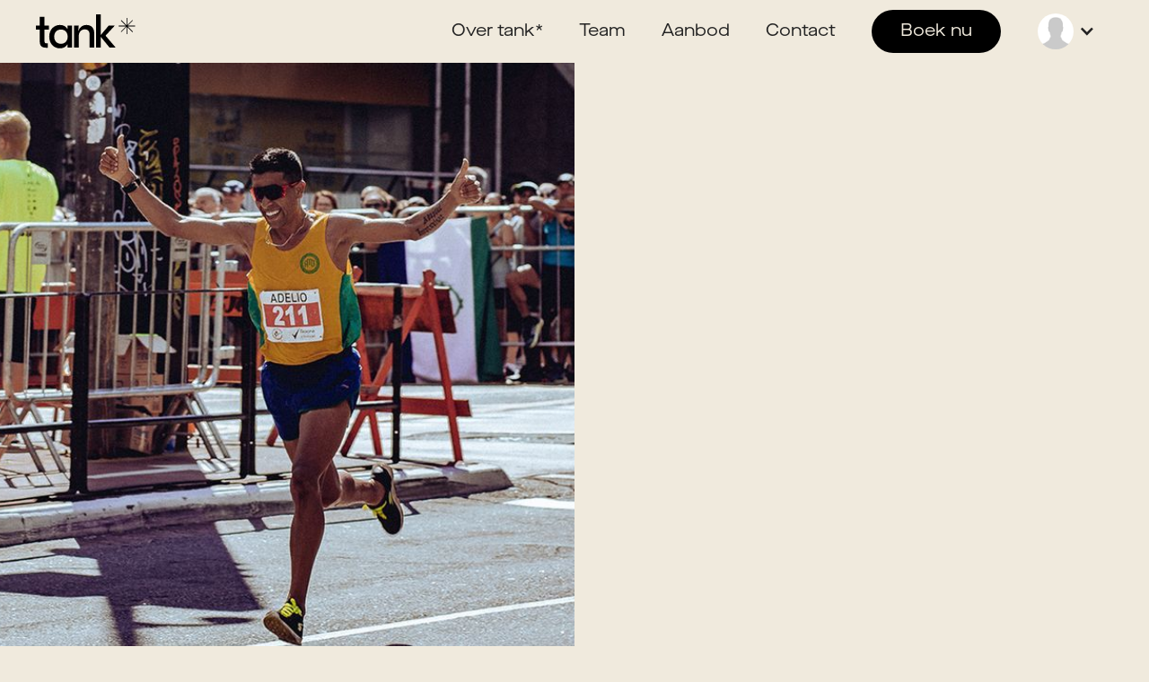

--- FILE ---
content_type: text/html; charset=utf-8
request_url: https://www.tankantwerpen.be/trajects/the-forrest-gump-transformation
body_size: 8769
content:
<!DOCTYPE html><!-- Last Published: Sat Jan 24 2026 10:04:49 GMT+0000 (Coordinated Universal Time) --><html data-wf-domain="www.tankantwerpen.be" data-wf-page="62bb02aefb7fc00cd3f51195" data-wf-site="62baf68ae7b10cd253ce3e03" lang="nl" data-wf-collection="62bb02aefb7fc05fe5f51192" data-wf-item-slug="the-forrest-gump-transformation"><head><meta charset="utf-8"/><title>Tank* | The forrest gump-transformation</title><meta content="Het complete traject om je limieten als loper te pushen en op een verantwoorde manier je maximale loopprestatie neer te zetten." name="description"/><meta content="Tank* | The forrest gump-transformation" property="og:title"/><meta content="Het complete traject om je limieten als loper te pushen en op een verantwoorde manier je maximale loopprestatie neer te zetten." property="og:description"/><meta content="https://cdn.prod.website-files.com/62baffcc7ae8fdf47aba9faf/633453880a80817874b8dc95_the-forrest-gump-transformation.jpeg" property="og:image"/><meta content="Tank* | The forrest gump-transformation" property="twitter:title"/><meta content="Het complete traject om je limieten als loper te pushen en op een verantwoorde manier je maximale loopprestatie neer te zetten." property="twitter:description"/><meta content="https://cdn.prod.website-files.com/62baffcc7ae8fdf47aba9faf/633453880a80817874b8dc95_the-forrest-gump-transformation.jpeg" property="twitter:image"/><meta property="og:type" content="website"/><meta content="summary_large_image" name="twitter:card"/><meta content="width=device-width, initial-scale=1" name="viewport"/><meta content="Y5Ed1448idza4s-l36W4IirweML_CTv3N2tbRmENNBE" name="google-site-verification"/><link href="https://cdn.prod.website-files.com/62baf68ae7b10cd253ce3e03/css/tank-antwerp.webflow.shared.480aff8a2.min.css" rel="stylesheet" type="text/css" integrity="sha384-SAr/ii1LQOwKU00b7OA7Zj1spkGVCIHtR//73WdCULrQTeT/XgnfEFz/wsIsQoSD" crossorigin="anonymous"/><link href="https://fonts.googleapis.com" rel="preconnect"/><link href="https://fonts.gstatic.com" rel="preconnect" crossorigin="anonymous"/><script src="https://ajax.googleapis.com/ajax/libs/webfont/1.6.26/webfont.js" type="text/javascript"></script><script type="text/javascript">WebFont.load({  google: {    families: ["Lato:100,100italic,300,300italic,400,400italic,700,700italic,900,900italic"]  }});</script><script type="text/javascript">!function(o,c){var n=c.documentElement,t=" w-mod-";n.className+=t+"js",("ontouchstart"in o||o.DocumentTouch&&c instanceof DocumentTouch)&&(n.className+=t+"touch")}(window,document);</script><link href="https://cdn.prod.website-files.com/62baf68ae7b10cd253ce3e03/62baf7c2ea410d24ac24e45c_favicon.png" rel="shortcut icon" type="image/x-icon"/><link href="https://cdn.prod.website-files.com/62baf68ae7b10cd253ce3e03/62baf7d0c791747963069b60_webclip.png" rel="apple-touch-icon"/><!-- Osano --> 
<script class="show-cursor" src="https://cmp.osano.com/169soqTEg8R9xRx/fe6e7943-0bf8-43d4-9b6e-7378d6b72837/osano.js"></script>
<!-- END Osano -->

<!-- Google Tag Manager -->
<script>(function(w,d,s,l,i){w[l]=w[l]||[];w[l].push({'gtm.start':
new Date().getTime(),event:'gtm.js'});var f=d.getElementsByTagName(s)[0],
j=d.createElement(s),dl=l!='dataLayer'?'&l='+l:'';j.async=true;j.src=
'https://www.googletagmanager.com/gtm.js?id='+i+dl;f.parentNode.insertBefore(j,f);
})(window,document,'script','dataLayer','GTM-NV7BQ5Q');</script>
<!-- End Google Tag Manager -->

<!-- wized test -->
<link href="https://embed.wized.io/css/app.css" rel="stylesheet">
<!-- End wized test -->

<!-- Splide sliders --> 
<link rel="stylesheet" type="text/css" href="https://cdn.jsdelivr.net/npm/@splidejs/splide@3.2.2/dist/css/splide-core.min.css">
<style>
.splide__track {
  overflow: visible;
  padding: 0 40px !important;
}
.splide button:disabled{
	opacity: 0;
}
.zebra{
	padding: 0.2rem 1rem;
}
.zebra:nth-child(odd){
	background-color:#00000010
}
</style>
<!-- END Splide sliders --> 


<!-- Nav current link met svg-->
<style>
.w-nav-link.w--current::before{
content:url('https://cdn.prod.website-files.com/62baf68ae7b10cd253ce3e03/62c6af93b1cd1b782e1654fd_Nav-icon-14px.svg');
padding-right: 4px;
}
@media only screen and (max-width: 992px) {
  .w-nav-link.w--current::before{
  content:url('https://cdn.prod.website-files.com/62baf68ae7b10cd253ce3e03/62cc3f4cf5c876690d6ac763_Nav-icon-14px-white.svg');
	}
  .w-nav-link.w--current{color:white;}
}
</style>
<!-- END Nav current link met svg-->


<!-- Overal styling-->
<style>
body {overflow-x: hidden !important;}
.show-cursor{cursor:auto !important;}
.visibility-hidden{visibility: hidden; width: 0; height: 0;}
</style>
<!-- END Overal styling--></head><body><div class="w-embed w-iframe"><!-- Google Tag Manager (noscript) -->
<noscript><iframe src="https://www.googletagmanager.com/ns.html?id=GTM-NV7BQ5Q"
height="0" width="0" style="display:none;visibility:hidden"></iframe></noscript>
<!-- End Google Tag Manager (noscript) --></div><div class="section nav"><div class="nav-container"><div data-animation="over-right" data-collapse="medium" data-duration="400" data-easing="ease" data-easing2="ease" role="banner" class="navbar w-nav"><a href="/" class="brand cursor-hover-link w-nav-brand"><img src="https://cdn.prod.website-files.com/62baf68ae7b10cd253ce3e03/62baf86a38ff24be4af9d0e7_Tank-logo.svg" loading="lazy" alt="Tank* logo"/></a><nav role="navigation" class="nav-menu w-nav-menu"><a href="/" class="nav-link cursor-hover-link w-nav-link">Over tank*</a><a href="/team" class="nav-link cursor-hover-link w-nav-link">Team</a><a href="/aanbod" class="nav-link cursor-hover-link w-nav-link">Aanbod</a><a href="/contact" class="nav-link cursor-hover-link w-nav-link">Contact</a><a href="/boek-nu" class="button navcta cursor-hover-link w-button">Boek nu</a><div id="profileContainer" class="profilecontainer"><div data-hover="false" data-delay="0" class="w-dropdown"><div class="dropdown-toggle cursor-hover-link w-dropdown-toggle"><img src="https://cdn.prod.website-files.com/62baf68ae7b10cd253ce3e03/64635a865116c668dfd055cb_avatar-placeholde.png" loading="lazy" alt="" id="avatar" class="avatar"/><div class="w-icon-dropdown-toggle"></div></div><nav class="dropdown-list w-dropdown-list"><div id="dd-content-logged-in" class="dd-content-logged-in"><a href="/dashboard" class="dd-link cursor-hover-link w-dropdown-link">Dashboard</a><a href="#" id="logout" class="dd-link cursor-hover-link w-dropdown-link">Log out</a></div><div id="dd-content-logged-out" class="dd-content-logged-out"><a href="#" id="login" class="dd-link cursor-hover-link w-dropdown-link">Log in</a></div></nav></div></div></nav><div class="menu-button w-nav-button"><div class="w-icon-nav-menu"></div></div></div></div></div><div class="first-section"><div class="container-outside"><div class="abs-right"><img src="https://cdn.prod.website-files.com/62baffcc7ae8fdf47aba9faf/633453880a80817874b8dc95_the-forrest-gump-transformation.jpeg" loading="lazy" alt="" sizes="(max-width: 767px) 100vw, 50vw" srcset="https://cdn.prod.website-files.com/62baffcc7ae8fdf47aba9faf/633453880a80817874b8dc95_the-forrest-gump-transformation-p-500.jpeg 500w, https://cdn.prod.website-files.com/62baffcc7ae8fdf47aba9faf/633453880a80817874b8dc95_the-forrest-gump-transformation-p-800.jpeg 800w, https://cdn.prod.website-files.com/62baffcc7ae8fdf47aba9faf/633453880a80817874b8dc95_the-forrest-gump-transformation.jpeg 850w" class="traject-hero-image"/></div><div class="content-container hero-coach"><div class="flex-2-col m-top-40 hero-traject-align-left"><div class="col-50"><div><h1>The forrest gump-transformation</h1><div class="m-btm-40">Het complete traject om je limieten als loper te pushen en op een verantwoorde manier je maximale loopprestatie neer te zetten.</div><div class="w-richtext"><ul><li>Meest volledige parcours om veilig en efficiënt tot het uiterste te gaan</li><li>(Para)medische begeleiding door testen en scans</li><li>Aangepaste trainingsschema op basis van jouw medische data en goals</li><li>Coaching omtrent voeding, kracht en mentale gezondheid</li></ul></div><div class="flex m-top-80"><div class="hatton price-container"><div class="inline">€</div><div class="inline price">795</div></div><a href="https://altagenda.crossuite.com/Tank/l/n5r4v5z5j454s2d444b4/o/54x2c444w2" target="_blank" class="button cursor-hover-link w-button">Boek een intake session</a></div><div class="small-text pricing w-condition-invisible w-dyn-bind-empty"></div><div class="flex m-top-40 w-condition-invisible"><div>Tags: </div><div class="collection-list-wrapper-3 w-dyn-list"><div class="w-dyn-empty"><div>No items found.</div></div></div></div></div></div><div class="col-50"></div></div></div></div></div><div class="dark"><div class="container-outside tl-btm-right"><div class="content-container"><div class="flex-2-col align-top justify-between"><div data-w-id="abc1766b-5bc2-3cc8-06c4-2df51dcbfb24" class="col-50"><h3 class="hatton max-w-500px m-btm-40">Voor wie:</h3><div class="coach-list max-w-500px w-richtext"><ul><li>Ervaren lopers met nieuwe ambities</li><li>Nieuwe marathonlopers</li><li>Lange-afstandslopers na een inactieve periode</li><li>Beginnende lopers met grote ambities</li></ul></div></div><div data-w-id="abc1766b-5bc2-3cc8-06c4-2df51dcbfb36" class="col-50"><h3 class="hatton max-w-500px m-btm-40">Inclusief:</h3><div class="coach-list w-richtext"><p style='display: inline-block;'>1&nbsp;x&nbsp;<a class='cursor-hover-link' href='/components/intakegesprek'>Intakegesprek</a></p><p style='display: inline-block; margin-right: 8px;'>,</p><p style='display: inline-block;'>1&nbsp;x&nbsp;<a class='cursor-hover-link' href='/components/biomechanische-screening'>Biomechanische screening</a></p><p style='display: inline-block; margin-right: 8px;'>,</p><p style='display: inline-block;'>1&nbsp;x&nbsp;<a class='cursor-hover-link' href='/components/sportmedische-keuring'>Sportmedische keuring</a></p><p style='display: inline-block; margin-right: 8px;'>,</p><p style='display: inline-block;'>16&nbsp;x&nbsp;<a class='cursor-hover-link' href='/components/trainingsschema-week'>Trainingsschema week</a></p><p style='display: inline-block; margin-right: 8px;'>,</p><p style='display: inline-block;'>3&nbsp;x&nbsp;<a class='cursor-hover-link' href='/components/voedingsadvies-groep'>Voedingsadvies groep</a></p><p style='display: inline-block; margin-right: 8px;'>,</p><p style='display: inline-block;'>2&nbsp;x&nbsp;<a class='cursor-hover-link' href='/components/coachinggesprek'>Coachinggesprek</a></p><p style='display: inline-block; margin-right: 8px;'>,</p><p style='display: inline-block;'>1&nbsp;x&nbsp;<a class='cursor-hover-link' href='/components/keynote-90-min'>Keynote 90 min</a></p><p style='display: inline-block; margin-right: 8px;'>,</p><p style='display: inline-block;'>1&nbsp;x&nbsp;<a class='cursor-hover-link' href='/components/juice-to-cure-workshop'>Juice to cure workshop</a></p><p style='display: inline-block; margin-right: 8px;'>,</p><p style='display: inline-block;'>1&nbsp;x&nbsp;<a class='cursor-hover-link' href='/components/workshop-ijsbad-ademhaling'>Workshop ijsbad &amp; ademhaling</a></p><p style='display: inline-block; margin-right: 8px;'>,</p><p style='display: inline-block;'>1&nbsp;x&nbsp;<a class='cursor-hover-link' href='/components/workshop-ademhaling-60-min'>Workshop ademhaling 60 min</a></p><p style='display: inline-block; margin-right: 8px;'>,</p><p style='display: inline-block;'>16&nbsp;x&nbsp;<a class='cursor-hover-link' href='/components/groepstraining-lopen'>Groepstraining lopen</a></p><p style='display: inline-block; margin-right: 8px;'>,</p><p style='display: inline-block;'>4&nbsp;x&nbsp;<a class='cursor-hover-link' href='/components/groepsles-core'>Groepsles core</a></p><p style='display: inline-block; margin-right: 8px;'>,</p><p style='display: inline-block;'>4&nbsp;x&nbsp;<a class='cursor-hover-link' href='/components/groepsles-kracht'>Groepsles kracht</a></p><p style='display: inline-block; margin-right: 8px;'>,</p><p style='display: inline-block;'>4&nbsp;x&nbsp;<a class='cursor-hover-link' href='/components/groepsles-technisch'>Groepsles technisch</a></p><p style='display: inline-block; margin-right: 8px;'>,</p><p style='display: inline-block;'>4&nbsp;x&nbsp;<a class='cursor-hover-link' href='/components/groepsles-mobiliteit'>Groepsles mobiliteit</a></p></div><h3 class="hatton max-w-500px m-btm-40 m-top-80">Aanvullend:</h3><div class="coach-list w-richtext"><p style='display: inline-block;'>4&nbsp;x&nbsp;<a class='cursor-hover-link' href='/components/personal-training'>Personal training</a></p></div></div></div></div><div class="vr-bottom-creme"></div></div></div><div><div class="container-outside bg-icon-right-top"><div class="content-container p-btm-20"><div class="flex-2-col"><div data-w-id="4f9a5732-0708-7c4a-7dc0-e8f19eb1214e" class="col-50"><div><h2>Jouw team van experten</h2><div class="m-btm-40">tank* bestaat uit een multidisciplinair team van stuk voor stuk experten in hun vak. Ze vullen mekaar aan met hun expertise waardoor ze zeer complete en doordachte trajecten kunnen begeleiden. <a href="/team" class="text-link cursor-hover-link">Ontmoet alle coaches hier.</a></div><div class="inline hatton">The forrest gump-transformation</div><div class="inline hatton"> wordt gegeven door:</div></div></div><div class="col-50"></div></div></div></div></div><div><div data-w-id="d69dece5-f671-b9f0-4311-1d5bf67faa94" class="container-outside"><div class="splide sliderteam"><div class="splide__arrows coaches-homepage"><div class="embed-prev-button cursor-hover-link w-embed"><button class="splide__arrow splide__arrow--prev"></button></div><div class="embed-next-button cursor-hover-link w-embed"><button class="splide__arrow splide__arrow--next"></button></div></div><div class="splide__track w-dyn-list"><div role="list" class="splide__list w-dyn-items"><div role="listitem" class="splide__slide cursor-hover-link w-dyn-item"><a data-w-id="a439e80b-9519-4732-fb4d-ccc8ddd2f4ff" href="/coaches/didier-opdebeeck" class="thumbnail-container w-inline-block"><div class="overflow-hidden"><img src="https://cdn.prod.website-files.com/62baffcc7ae8fdf47aba9faf/62ebd102ec3f8f28a8dcf16b_coach_thumb.jpeg" loading="lazy" alt="" sizes="100vw" srcset="https://cdn.prod.website-files.com/62baffcc7ae8fdf47aba9faf/62ebd102ec3f8f28a8dcf16b_coach_thumb-p-500.jpeg 500w, https://cdn.prod.website-files.com/62baffcc7ae8fdf47aba9faf/62ebd102ec3f8f28a8dcf16b_coach_thumb.jpeg 500w" class="thumbnail-image"/></div><div class="thumbnail-text-container"><img src="https://cdn.prod.website-files.com/62baf68ae7b10cd253ce3e03/62bd5b7b895c0a164bf387e0_Arrow-creme.svg" loading="lazy" alt="" class="arrow-animate"/><h4 class="thumbnail-title">Didier Opdebeeck</h4><div class="thumbnail-smalltext">intake, DXA en suikeranalyse</div></div></a></div><div role="listitem" class="splide__slide cursor-hover-link w-dyn-item"><a data-w-id="a439e80b-9519-4732-fb4d-ccc8ddd2f4ff" href="/coaches/ijsbadcoach" class="thumbnail-container w-inline-block"><div class="overflow-hidden"><img src="https://cdn.prod.website-files.com/62baffcc7ae8fdf47aba9faf/62ebd102ec3f8f28a8dcf16b_coach_thumb.jpeg" loading="lazy" alt="" sizes="100vw" srcset="https://cdn.prod.website-files.com/62baffcc7ae8fdf47aba9faf/62ebd102ec3f8f28a8dcf16b_coach_thumb-p-500.jpeg 500w, https://cdn.prod.website-files.com/62baffcc7ae8fdf47aba9faf/62ebd102ec3f8f28a8dcf16b_coach_thumb.jpeg 500w" class="thumbnail-image"/></div><div class="thumbnail-text-container"><img src="https://cdn.prod.website-files.com/62baf68ae7b10cd253ce3e03/62bd5b7b895c0a164bf387e0_Arrow-creme.svg" loading="lazy" alt="" class="arrow-animate"/><h4 class="thumbnail-title">Ijsbadcoach</h4><div class="thumbnail-smalltext">Coldexposure</div></div></a></div><div role="listitem" class="splide__slide cursor-hover-link w-dyn-item"><a data-w-id="a439e80b-9519-4732-fb4d-ccc8ddd2f4ff" href="/coaches/katja-van-oostveldt" class="thumbnail-container w-inline-block"><div class="overflow-hidden"><img src="https://cdn.prod.website-files.com/62baffcc7ae8fdf47aba9faf/632ac97422ca12c749b54a6a_katja-van-oostveldt_thumb.jpeg" loading="lazy" alt="" sizes="100vw" srcset="https://cdn.prod.website-files.com/62baffcc7ae8fdf47aba9faf/632ac97422ca12c749b54a6a_katja-van-oostveldt_thumb-p-500.jpeg 500w, https://cdn.prod.website-files.com/62baffcc7ae8fdf47aba9faf/632ac97422ca12c749b54a6a_katja-van-oostveldt_thumb.jpeg 500w" class="thumbnail-image"/></div><div class="thumbnail-text-container"><img src="https://cdn.prod.website-files.com/62baf68ae7b10cd253ce3e03/62bd5b7b895c0a164bf387e0_Arrow-creme.svg" loading="lazy" alt="" class="arrow-animate"/><h4 class="thumbnail-title">Katja Van Oostveldt</h4><div class="thumbnail-smalltext">Sportarts</div></div></a></div><div role="listitem" class="splide__slide cursor-hover-link w-dyn-item"><a data-w-id="a439e80b-9519-4732-fb4d-ccc8ddd2f4ff" href="/coaches/michael-krikemans" class="thumbnail-container w-inline-block"><div class="overflow-hidden"><img src="https://cdn.prod.website-files.com/62baffcc7ae8fdf47aba9faf/62ebcc99e0a7414f0137bfee_michael-krikemans_thumb.jpeg" loading="lazy" alt="" sizes="100vw" srcset="https://cdn.prod.website-files.com/62baffcc7ae8fdf47aba9faf/62ebcc99e0a7414f0137bfee_michael-krikemans_thumb-p-500.jpeg 500w, https://cdn.prod.website-files.com/62baffcc7ae8fdf47aba9faf/62ebcc99e0a7414f0137bfee_michael-krikemans_thumb.jpeg 500w" class="thumbnail-image"/></div><div class="thumbnail-text-container"><img src="https://cdn.prod.website-files.com/62baf68ae7b10cd253ce3e03/62bd5b7b895c0a164bf387e0_Arrow-creme.svg" loading="lazy" alt="" class="arrow-animate"/><h4 class="thumbnail-title">Michael Krikemans</h4><div class="thumbnail-smalltext">High performance coach</div></div></a></div></div></div></div></div></div><div class="arrow-left-cta"><div class="container-outside"><div class="content-container vertical"><h3 class="overtuigd">Let&#x27;s get started now!</h3><div class="max-w-1000px text-center">Actiever in het leven staan, een revalidatietraject opstarten of het meest uit je sportieve prestaties halen ? Doe het samen met <strong>tank*</strong>.</div><a href="https://calendly.com/didieropdebeeck/intake" class="button m-top-40 cursor-hover-link w-button">Boek een intake session</a></div></div></div><div class="footer"><div class="tl-footer"></div><div class="dark"><div class="container-outside"><div class="content-container min-height-0"><div class="flex-2-col align-top footer-text"><a href="/" class="cursor-hover-link flex-grow w-inline-block"><img src="https://cdn.prod.website-files.com/62baf68ae7b10cd253ce3e03/62bafd682e8c87af8e589a56_Tank-logo-creme.svg" loading="lazy" alt="Tank* Logo"/></a><div class="flex-grow footer"><a href="tel:+32(0)38460501" class="footer-link cursor-hover-link">+32 (0)471 93 50 80</a><a href="#" class="footer-link cursor-hover-link">hello@tankantwerpen.be</a><a href="https://www.google.com/maps/place/Ankerrui+9,+2000+Antwerpen/@51.2272311,4.4106976,17z/data=!4m5!3m4!1s0x47c3f656b3745aab:0x976caed55634dec6!8m2!3d51.2272311!4d4.4106976" target="_blank" class="footer-link cursor-hover-link">Ankerrui 9, 2000 Antwerpen</a></div><div class="flex-grow footer"><a href="/" class="footer-link cursor-hover-link">Home</a><a href="/trajects" class="footer-link cursor-hover-link">Trajecten</a><a href="/team" class="footer-link cursor-hover-link">Team</a><a href="/giftcards" class="footer-link cursor-hover-link">Giftcards</a><a href="/privacy-beleid" class="footer-link cursor-hover-link">Privacy beleid</a><a href="/terms-conditions" class="footer-link cursor-hover-link">Terms &amp; conditions</a></div><div class="flex-grow footer"><a href="https://www.facebook.com/Tank-Antwerpen-100590768872500" target="_blank" class="footer-link cursor-hover-link">Facebook</a><a href="https://www.instagram.com/tankantwerpen/" target="_blank" class="footer-link cursor-hover-link">Instagram</a><a href="https://www.linkedin.com/groups/9051695/" target="_blank" class="footer-link cursor-hover-link">Linkedin</a></div></div></div></div></div></div><script src="https://d3e54v103j8qbb.cloudfront.net/js/jquery-3.5.1.min.dc5e7f18c8.js?site=62baf68ae7b10cd253ce3e03" type="text/javascript" integrity="sha256-9/aliU8dGd2tb6OSsuzixeV4y/faTqgFtohetphbbj0=" crossorigin="anonymous"></script><script src="https://cdn.prod.website-files.com/62baf68ae7b10cd253ce3e03/js/webflow.schunk.59c6248219f37ae8.js" type="text/javascript" integrity="sha384-SiwpjJNf9ZitucDlWa0ARYbaOcz0PUxo+U1JokcCeias7QOSgb93xI+PogbjFilN" crossorigin="anonymous"></script><script src="https://cdn.prod.website-files.com/62baf68ae7b10cd253ce3e03/js/webflow.schunk.f1ef80f157ef0cf1.js" type="text/javascript" integrity="sha384-jLvqnj79C8ewNumRWnDhdh4f1frMdgGjBRG3nsLYWLy20OH/114p02uBWXDcM6eh" crossorigin="anonymous"></script><script src="https://cdn.prod.website-files.com/62baf68ae7b10cd253ce3e03/js/webflow.fea5fcb3.15a31e6cb9944f58.js" type="text/javascript" integrity="sha384-Z4hdgNbdQSWpfplnEdRvvUVGcpVK98E0tsf4FGLQCAOuZQf40Wsszm4f1D3Ne7oF" crossorigin="anonymous"></script><script defer>
    var sessionId = getCookie('mySessionId');
    if (!sessionId) {
        sessionId = Math.random().toString(36).substr(2, 9);
        // Set the session ID as a cookie with a 30-minute expiration time
        var now = new Date();
        var time = now.getTime();
        var expireTime = time + 21600000; // 6hours in milliseconds
        now.setTime(expireTime);
        document.cookie = 'mySessionId=' + sessionId + ';expires=' + now.toUTCString() + ';path=/';
    }
    // Output the session ID to the console
    console.log('My session ID: ' + sessionId);
    // Function to get a cookie by name
    function getCookie(name) {
        var cookies = document.cookie.split(';');
        for (var i = 0; i < cookies.length; i++) {
            var cookie = cookies[i];
            while (cookie.charAt(0) === ' ') {
                cookie = cookie.substring(1);
            }
            if (cookie.indexOf(name + '=') === 0) {
                return cookie.substring(name.length + 1, cookie.length);
            }
        }
        return null;
    }
</script>


<!-- Auth0 code (origineel in de navigatie) -->
<script defer>
    var auth0Script = "https://cdn.auth0.com/js/auth0-spa-js/1.20/auth0-spa-js.production.js";

    var auth0Domain = "dev-n7chxlujcbu0hjok.eu.auth0.com";
    var auth0ClientID = "J5ALT4yUMrCmyBPBU0lVvJZ3Mlbaw4zC";
    var auth0Redirect = "https://www.tankantwerpen.be";
    var auth0LogoutRedirect = "https://www.tankantwerpen.be";

    function loadScript(url, callback) {
        var head = document.head;
        var script = document.createElement('script');
        script.type = 'text/javascript';
        script.src = url;
        script.onreadystatechange = callback;
        script.onload = callback;
        head.appendChild(script);
    }


    loadScript(auth0Script, function() {
        //console.log("Loadscript funtion.......");
        const profileContainer = document.getElementById("profileContainer");
        const loginButton = document.getElementById("login");
        const logoutButton = document.getElementById("logout");
        const ddLoggedIn = document.getElementById("dd-content-logged-in");
        const ddLoggedOut = document.getElementById("dd-content-logged-out");
        const avatar = document.getElementById("avatar");
        if (window.location.href.indexOf("webflow") <= 0) {
            //profileContainer.classList.remove("visibility-hidden");
            //avatar.classList.remove("visibility-hidden");
            //loginButton.classList.remove("visibility-hidden");
            //logoutButton.classList.remove("visibility-hidden");
            //loginButton.style.display = "none";
            //logoutButton.style.display = "none";
            //avatar.style.display = "none";
        } else
            return;


        createAuth0Client({
            domain: auth0Domain,
            client_id: auth0ClientID,
            redirect_uri: auth0Redirect,
            cacheLocation: 'localstorage'
        }).then(async(auth0) => {
            loginButton.addEventListener("click", (e) => {
                e.preventDefault();
                //console.log("login button clicked");
                auth0.loginWithRedirect();
            });

            if (location.search.includes("state=") &&
                (location.search.includes("code=") ||
                    location.search.includes("error="))) {
                await auth0.handleRedirectCallback();
                //console.log('IN IF');
                window.history.replaceState({}, document.title, "/");
            } else {
                //console.log('IN ELSE');
            }

            logoutButton.addEventListener("click", (e) => {
                e.preventDefault();
                //delete all user data in cookies and local storage
                var keysToDelete = ['userKey', 'eatstyle', 'name'];

                // Iterate over the list of keys
                keysToDelete.forEach(function(key) {
                  // Check if the item exists in the local storage
                  if (localStorage.getItem(key)) {
                    // Remove the item from the local storage
                    localStorage.removeItem(key);
                    //console.log('Item with key ' + key + ' removed successfully.');
                  } else {
                    //console.log('Item with key ' + key + ' does not exist in the local storage.');
                  }
                });
                console.log("logout button clicked");
                auth0.logout({
                    returnTo: auth0LogoutRedirect,
                    clientID: auth0ClientID
                });
            });

            const isAuthenticated = await auth0.isAuthenticated();
            const userProfile = await auth0.getUser();

            if (isAuthenticated) {
                //console.log("user is authenticated");
                //		GetScripts(userProfile);
                avatar.style.display = "inline-block";
                avatar.src = userProfile.picture;
                //console.log("userProfile: ");
                //console.log(userProfile);
                ddLoggedIn.style.display = "inline-block";
                //loginButton.style.display = "inline-block";
                //logoutButton.style.display = "none";
                ddLoggedOut.style.display = "none";
                const user = await auth0.getUser();
                //console.log('user: ');
                //console.log(user);
                const userId = user.sub;
                const userFirstname = user.given_name;
                document.cookie = `userId=${userId}; path=/`;
                document.cookie = `userFirstname=${userFirstname}; path=/`;
                //console.log('userId auth0: ' + userId);
                getWebflowUser(userId);
            } else {
                console.log("user is NOT authenticated");
                ddLoggedIn.style.display = "none";
                ddLoggedOut.style.display = "inline-block";
                //logoutButton.style.display = "inline-block";
                //loginButton.style.display = "none";
                if (window.location.href.includes('/dashboard')) {
                    window.location.href = '/';
                }

            }
        });
    });

    function getWebflowUser(authzeroId) {
        const endpoint = "https://receiver.marketingmap.com/api/tank/user/key?Auth0=" + authzeroId;
        //console.log('endpoint endpoint: ' + endpoint);
        fetch(endpoint, {
                method: "GET",
                headers: {
                    "Content-Type": "application/json; charset=utf-8",
                }
            })
            .then(response => response.json())
            .then(data => {
                console.log("Data from auth API call: ");
                console.log(data);
                //const dataJson = JSON.parse(data); // Parse the value to remove escape characters
                localStorage.setItem('userKey', data.userKey);
                //console.log("User key stored in localStorage:", dataJson.userKey);
            })
            .catch(error => {
                console.log(error);
            });
    }


    function GetScripts(userProfile) {
        GetForm(tankFormScript + "login", userProfile.sub, function(data) {
            // get next form for user with formid and hidden fields
            userProfile.userid = data[0].UserID;
            if (data[0].FormTag != undefined)
                LoadForms(data[0].FormID, data[0].FormTag, userProfile);
        });
    }

    function GetForm(url, key, callback) {
        var xhr = $.ajax({
            url: url,
            type: "GET",
            data: {
                aKey: key
            },
            dataType: "json"
        });

        xhr.done(function(data) {
            callback(data);
        })
    }
</script>
<!-- Splide sliders --> 
<script src="https://cdn.jsdelivr.net/npm/@splidejs/splide@3.2.2/dist/js/splide.min.js"></script>
<script>

function sliderteam() {

let splides = $('.sliderteam');
for ( let i = 0, splideLength = splides.length; i < splideLength; i++ ) {
	new Splide( splides[ i ], {
  // Desktop on down
	perPage: 3,
	perMove: 1,
  focus: 0, // 0 = left and 'center' = center
  type: 'slide', // 'loop' or 'slide'
  gap: '40px', // space between slides
  arrows: 'slider', // 'slider' or false
  pagination: false, // 'slider' or false
  speed : 600, // transition speed in miliseconds
  dragAngleThreshold: 30, // default is 30
  autoWidth: false, // for cards with differing widths
  rewind : true, // go back to beginning when reach end
  rewindSpeed : 400,
  waitForTransition : false,
  updateOnMove : true,
  trimSpace: false, // true removes empty space from end of list
  breakpoints: {
		991: {
    	perPage:2,
		},
    767: {
    	// Mobile Landscape
    	perPage:2,
		},
    479: {
    	// Mobile Portrait
    	perPage:1,
		}
	}
} ).mount();
}

}
sliderteam();

</script>

<!-- END Splide sliders --> </body></html>

--- FILE ---
content_type: text/css
request_url: https://cdn.prod.website-files.com/62baf68ae7b10cd253ce3e03/css/tank-antwerp.webflow.shared.480aff8a2.min.css
body_size: 17628
content:
html{-webkit-text-size-adjust:100%;-ms-text-size-adjust:100%;font-family:sans-serif}body{margin:0}article,aside,details,figcaption,figure,footer,header,hgroup,main,menu,nav,section,summary{display:block}audio,canvas,progress,video{vertical-align:baseline;display:inline-block}audio:not([controls]){height:0;display:none}[hidden],template{display:none}a{background-color:#0000}a:active,a:hover{outline:0}abbr[title]{border-bottom:1px dotted}b,strong{font-weight:700}dfn{font-style:italic}h1{margin:.67em 0;font-size:2em}mark{color:#000;background:#ff0}small{font-size:80%}sub,sup{vertical-align:baseline;font-size:75%;line-height:0;position:relative}sup{top:-.5em}sub{bottom:-.25em}img{border:0}svg:not(:root){overflow:hidden}hr{box-sizing:content-box;height:0}pre{overflow:auto}code,kbd,pre,samp{font-family:monospace;font-size:1em}button,input,optgroup,select,textarea{color:inherit;font:inherit;margin:0}button{overflow:visible}button,select{text-transform:none}button,html input[type=button],input[type=reset]{-webkit-appearance:button;cursor:pointer}button[disabled],html input[disabled]{cursor:default}button::-moz-focus-inner,input::-moz-focus-inner{border:0;padding:0}input{line-height:normal}input[type=checkbox],input[type=radio]{box-sizing:border-box;padding:0}input[type=number]::-webkit-inner-spin-button,input[type=number]::-webkit-outer-spin-button{height:auto}input[type=search]{-webkit-appearance:none}input[type=search]::-webkit-search-cancel-button,input[type=search]::-webkit-search-decoration{-webkit-appearance:none}legend{border:0;padding:0}textarea{overflow:auto}optgroup{font-weight:700}table{border-collapse:collapse;border-spacing:0}td,th{padding:0}@font-face{font-family:webflow-icons;src:url([data-uri])format("truetype");font-weight:400;font-style:normal}[class^=w-icon-],[class*=\ w-icon-]{speak:none;font-variant:normal;text-transform:none;-webkit-font-smoothing:antialiased;-moz-osx-font-smoothing:grayscale;font-style:normal;font-weight:400;line-height:1;font-family:webflow-icons!important}.w-icon-slider-right:before{content:""}.w-icon-slider-left:before{content:""}.w-icon-nav-menu:before{content:""}.w-icon-arrow-down:before,.w-icon-dropdown-toggle:before{content:""}.w-icon-file-upload-remove:before{content:""}.w-icon-file-upload-icon:before{content:""}*{box-sizing:border-box}html{height:100%}body{color:#333;background-color:#fff;min-height:100%;margin:0;font-family:Arial,sans-serif;font-size:14px;line-height:20px}img{vertical-align:middle;max-width:100%;display:inline-block}html.w-mod-touch *{background-attachment:scroll!important}.w-block{display:block}.w-inline-block{max-width:100%;display:inline-block}.w-clearfix:before,.w-clearfix:after{content:" ";grid-area:1/1/2/2;display:table}.w-clearfix:after{clear:both}.w-hidden{display:none}.w-button{color:#fff;line-height:inherit;cursor:pointer;background-color:#3898ec;border:0;border-radius:0;padding:9px 15px;text-decoration:none;display:inline-block}input.w-button{-webkit-appearance:button}html[data-w-dynpage] [data-w-cloak]{color:#0000!important}.w-code-block{margin:unset}pre.w-code-block code{all:inherit}.w-optimization{display:contents}.w-webflow-badge,.w-webflow-badge>img{box-sizing:unset;width:unset;height:unset;max-height:unset;max-width:unset;min-height:unset;min-width:unset;margin:unset;padding:unset;float:unset;clear:unset;border:unset;border-radius:unset;background:unset;background-image:unset;background-position:unset;background-size:unset;background-repeat:unset;background-origin:unset;background-clip:unset;background-attachment:unset;background-color:unset;box-shadow:unset;transform:unset;direction:unset;font-family:unset;font-weight:unset;color:unset;font-size:unset;line-height:unset;font-style:unset;font-variant:unset;text-align:unset;letter-spacing:unset;-webkit-text-decoration:unset;text-decoration:unset;text-indent:unset;text-transform:unset;list-style-type:unset;text-shadow:unset;vertical-align:unset;cursor:unset;white-space:unset;word-break:unset;word-spacing:unset;word-wrap:unset;transition:unset}.w-webflow-badge{white-space:nowrap;cursor:pointer;box-shadow:0 0 0 1px #0000001a,0 1px 3px #0000001a;visibility:visible!important;opacity:1!important;z-index:2147483647!important;color:#aaadb0!important;overflow:unset!important;background-color:#fff!important;border-radius:3px!important;width:auto!important;height:auto!important;margin:0!important;padding:6px!important;font-size:12px!important;line-height:14px!important;text-decoration:none!important;display:inline-block!important;position:fixed!important;inset:auto 12px 12px auto!important;transform:none!important}.w-webflow-badge>img{position:unset;visibility:unset!important;opacity:1!important;vertical-align:middle!important;display:inline-block!important}h1,h2,h3,h4,h5,h6{margin-bottom:10px;font-weight:700}h1{margin-top:20px;font-size:38px;line-height:44px}h2{margin-top:20px;font-size:32px;line-height:36px}h3{margin-top:20px;font-size:24px;line-height:30px}h4{margin-top:10px;font-size:18px;line-height:24px}h5{margin-top:10px;font-size:14px;line-height:20px}h6{margin-top:10px;font-size:12px;line-height:18px}p{margin-top:0;margin-bottom:10px}blockquote{border-left:5px solid #e2e2e2;margin:0 0 10px;padding:10px 20px;font-size:18px;line-height:22px}figure{margin:0 0 10px}figcaption{text-align:center;margin-top:5px}ul,ol{margin-top:0;margin-bottom:10px;padding-left:40px}.w-list-unstyled{padding-left:0;list-style:none}.w-embed:before,.w-embed:after{content:" ";grid-area:1/1/2/2;display:table}.w-embed:after{clear:both}.w-video{width:100%;padding:0;position:relative}.w-video iframe,.w-video object,.w-video embed{border:none;width:100%;height:100%;position:absolute;top:0;left:0}fieldset{border:0;margin:0;padding:0}button,[type=button],[type=reset]{cursor:pointer;-webkit-appearance:button;border:0}.w-form{margin:0 0 15px}.w-form-done{text-align:center;background-color:#ddd;padding:20px;display:none}.w-form-fail{background-color:#ffdede;margin-top:10px;padding:10px;display:none}label{margin-bottom:5px;font-weight:700;display:block}.w-input,.w-select{color:#333;vertical-align:middle;background-color:#fff;border:1px solid #ccc;width:100%;height:38px;margin-bottom:10px;padding:8px 12px;font-size:14px;line-height:1.42857;display:block}.w-input::placeholder,.w-select::placeholder{color:#999}.w-input:focus,.w-select:focus{border-color:#3898ec;outline:0}.w-input[disabled],.w-select[disabled],.w-input[readonly],.w-select[readonly],fieldset[disabled] .w-input,fieldset[disabled] .w-select{cursor:not-allowed}.w-input[disabled]:not(.w-input-disabled),.w-select[disabled]:not(.w-input-disabled),.w-input[readonly],.w-select[readonly],fieldset[disabled]:not(.w-input-disabled) .w-input,fieldset[disabled]:not(.w-input-disabled) .w-select{background-color:#eee}textarea.w-input,textarea.w-select{height:auto}.w-select{background-color:#f3f3f3}.w-select[multiple]{height:auto}.w-form-label{cursor:pointer;margin-bottom:0;font-weight:400;display:inline-block}.w-radio{margin-bottom:5px;padding-left:20px;display:block}.w-radio:before,.w-radio:after{content:" ";grid-area:1/1/2/2;display:table}.w-radio:after{clear:both}.w-radio-input{float:left;margin:3px 0 0 -20px;line-height:normal}.w-file-upload{margin-bottom:10px;display:block}.w-file-upload-input{opacity:0;z-index:-100;width:.1px;height:.1px;position:absolute;overflow:hidden}.w-file-upload-default,.w-file-upload-uploading,.w-file-upload-success{color:#333;display:inline-block}.w-file-upload-error{margin-top:10px;display:block}.w-file-upload-default.w-hidden,.w-file-upload-uploading.w-hidden,.w-file-upload-error.w-hidden,.w-file-upload-success.w-hidden{display:none}.w-file-upload-uploading-btn{cursor:pointer;background-color:#fafafa;border:1px solid #ccc;margin:0;padding:8px 12px;font-size:14px;font-weight:400;display:flex}.w-file-upload-file{background-color:#fafafa;border:1px solid #ccc;flex-grow:1;justify-content:space-between;margin:0;padding:8px 9px 8px 11px;display:flex}.w-file-upload-file-name{font-size:14px;font-weight:400;display:block}.w-file-remove-link{cursor:pointer;width:auto;height:auto;margin-top:3px;margin-left:10px;padding:3px;display:block}.w-icon-file-upload-remove{margin:auto;font-size:10px}.w-file-upload-error-msg{color:#ea384c;padding:2px 0;display:inline-block}.w-file-upload-info{padding:0 12px;line-height:38px;display:inline-block}.w-file-upload-label{cursor:pointer;background-color:#fafafa;border:1px solid #ccc;margin:0;padding:8px 12px;font-size:14px;font-weight:400;display:inline-block}.w-icon-file-upload-icon,.w-icon-file-upload-uploading{width:20px;margin-right:8px;display:inline-block}.w-icon-file-upload-uploading{height:20px}.w-container{max-width:940px;margin-left:auto;margin-right:auto}.w-container:before,.w-container:after{content:" ";grid-area:1/1/2/2;display:table}.w-container:after{clear:both}.w-container .w-row{margin-left:-10px;margin-right:-10px}.w-row:before,.w-row:after{content:" ";grid-area:1/1/2/2;display:table}.w-row:after{clear:both}.w-row .w-row{margin-left:0;margin-right:0}.w-col{float:left;width:100%;min-height:1px;padding-left:10px;padding-right:10px;position:relative}.w-col .w-col{padding-left:0;padding-right:0}.w-col-1{width:8.33333%}.w-col-2{width:16.6667%}.w-col-3{width:25%}.w-col-4{width:33.3333%}.w-col-5{width:41.6667%}.w-col-6{width:50%}.w-col-7{width:58.3333%}.w-col-8{width:66.6667%}.w-col-9{width:75%}.w-col-10{width:83.3333%}.w-col-11{width:91.6667%}.w-col-12{width:100%}.w-hidden-main{display:none!important}@media screen and (max-width:991px){.w-container{max-width:728px}.w-hidden-main{display:inherit!important}.w-hidden-medium{display:none!important}.w-col-medium-1{width:8.33333%}.w-col-medium-2{width:16.6667%}.w-col-medium-3{width:25%}.w-col-medium-4{width:33.3333%}.w-col-medium-5{width:41.6667%}.w-col-medium-6{width:50%}.w-col-medium-7{width:58.3333%}.w-col-medium-8{width:66.6667%}.w-col-medium-9{width:75%}.w-col-medium-10{width:83.3333%}.w-col-medium-11{width:91.6667%}.w-col-medium-12{width:100%}.w-col-stack{width:100%;left:auto;right:auto}}@media screen and (max-width:767px){.w-hidden-main,.w-hidden-medium{display:inherit!important}.w-hidden-small{display:none!important}.w-row,.w-container .w-row{margin-left:0;margin-right:0}.w-col{width:100%;left:auto;right:auto}.w-col-small-1{width:8.33333%}.w-col-small-2{width:16.6667%}.w-col-small-3{width:25%}.w-col-small-4{width:33.3333%}.w-col-small-5{width:41.6667%}.w-col-small-6{width:50%}.w-col-small-7{width:58.3333%}.w-col-small-8{width:66.6667%}.w-col-small-9{width:75%}.w-col-small-10{width:83.3333%}.w-col-small-11{width:91.6667%}.w-col-small-12{width:100%}}@media screen and (max-width:479px){.w-container{max-width:none}.w-hidden-main,.w-hidden-medium,.w-hidden-small{display:inherit!important}.w-hidden-tiny{display:none!important}.w-col{width:100%}.w-col-tiny-1{width:8.33333%}.w-col-tiny-2{width:16.6667%}.w-col-tiny-3{width:25%}.w-col-tiny-4{width:33.3333%}.w-col-tiny-5{width:41.6667%}.w-col-tiny-6{width:50%}.w-col-tiny-7{width:58.3333%}.w-col-tiny-8{width:66.6667%}.w-col-tiny-9{width:75%}.w-col-tiny-10{width:83.3333%}.w-col-tiny-11{width:91.6667%}.w-col-tiny-12{width:100%}}.w-widget{position:relative}.w-widget-map{width:100%;height:400px}.w-widget-map label{width:auto;display:inline}.w-widget-map img{max-width:inherit}.w-widget-map .gm-style-iw{text-align:center}.w-widget-map .gm-style-iw>button{display:none!important}.w-widget-twitter{overflow:hidden}.w-widget-twitter-count-shim{vertical-align:top;text-align:center;background:#fff;border:1px solid #758696;border-radius:3px;width:28px;height:20px;display:inline-block;position:relative}.w-widget-twitter-count-shim *{pointer-events:none;-webkit-user-select:none;user-select:none}.w-widget-twitter-count-shim .w-widget-twitter-count-inner{text-align:center;color:#999;font-family:serif;font-size:15px;line-height:12px;position:relative}.w-widget-twitter-count-shim .w-widget-twitter-count-clear{display:block;position:relative}.w-widget-twitter-count-shim.w--large{width:36px;height:28px}.w-widget-twitter-count-shim.w--large .w-widget-twitter-count-inner{font-size:18px;line-height:18px}.w-widget-twitter-count-shim:not(.w--vertical){margin-left:5px;margin-right:8px}.w-widget-twitter-count-shim:not(.w--vertical).w--large{margin-left:6px}.w-widget-twitter-count-shim:not(.w--vertical):before,.w-widget-twitter-count-shim:not(.w--vertical):after{content:" ";pointer-events:none;border:solid #0000;width:0;height:0;position:absolute;top:50%;left:0}.w-widget-twitter-count-shim:not(.w--vertical):before{border-width:4px;border-color:#75869600 #5d6c7b #75869600 #75869600;margin-top:-4px;margin-left:-9px}.w-widget-twitter-count-shim:not(.w--vertical).w--large:before{border-width:5px;margin-top:-5px;margin-left:-10px}.w-widget-twitter-count-shim:not(.w--vertical):after{border-width:4px;border-color:#fff0 #fff #fff0 #fff0;margin-top:-4px;margin-left:-8px}.w-widget-twitter-count-shim:not(.w--vertical).w--large:after{border-width:5px;margin-top:-5px;margin-left:-9px}.w-widget-twitter-count-shim.w--vertical{width:61px;height:33px;margin-bottom:8px}.w-widget-twitter-count-shim.w--vertical:before,.w-widget-twitter-count-shim.w--vertical:after{content:" ";pointer-events:none;border:solid #0000;width:0;height:0;position:absolute;top:100%;left:50%}.w-widget-twitter-count-shim.w--vertical:before{border-width:5px;border-color:#5d6c7b #75869600 #75869600;margin-left:-5px}.w-widget-twitter-count-shim.w--vertical:after{border-width:4px;border-color:#fff #fff0 #fff0;margin-left:-4px}.w-widget-twitter-count-shim.w--vertical .w-widget-twitter-count-inner{font-size:18px;line-height:22px}.w-widget-twitter-count-shim.w--vertical.w--large{width:76px}.w-background-video{color:#fff;height:500px;position:relative;overflow:hidden}.w-background-video>video{object-fit:cover;z-index:-100;background-position:50%;background-size:cover;width:100%;height:100%;margin:auto;position:absolute;inset:-100%}.w-background-video>video::-webkit-media-controls-start-playback-button{-webkit-appearance:none;display:none!important}.w-background-video--control{background-color:#0000;padding:0;position:absolute;bottom:1em;right:1em}.w-background-video--control>[hidden]{display:none!important}.w-slider{text-align:center;clear:both;-webkit-tap-highlight-color:#0000;tap-highlight-color:#0000;background:#ddd;height:300px;position:relative}.w-slider-mask{z-index:1;white-space:nowrap;height:100%;display:block;position:relative;left:0;right:0;overflow:hidden}.w-slide{vertical-align:top;white-space:normal;text-align:left;width:100%;height:100%;display:inline-block;position:relative}.w-slider-nav{z-index:2;text-align:center;-webkit-tap-highlight-color:#0000;tap-highlight-color:#0000;height:40px;margin:auto;padding-top:10px;position:absolute;inset:auto 0 0}.w-slider-nav.w-round>div{border-radius:100%}.w-slider-nav.w-num>div{font-size:inherit;line-height:inherit;width:auto;height:auto;padding:.2em .5em}.w-slider-nav.w-shadow>div{box-shadow:0 0 3px #3336}.w-slider-nav-invert{color:#fff}.w-slider-nav-invert>div{background-color:#2226}.w-slider-nav-invert>div.w-active{background-color:#222}.w-slider-dot{cursor:pointer;background-color:#fff6;width:1em;height:1em;margin:0 3px .5em;transition:background-color .1s,color .1s;display:inline-block;position:relative}.w-slider-dot.w-active{background-color:#fff}.w-slider-dot:focus{outline:none;box-shadow:0 0 0 2px #fff}.w-slider-dot:focus.w-active{box-shadow:none}.w-slider-arrow-left,.w-slider-arrow-right{cursor:pointer;color:#fff;-webkit-tap-highlight-color:#0000;tap-highlight-color:#0000;-webkit-user-select:none;user-select:none;width:80px;margin:auto;font-size:40px;position:absolute;inset:0;overflow:hidden}.w-slider-arrow-left [class^=w-icon-],.w-slider-arrow-right [class^=w-icon-],.w-slider-arrow-left [class*=\ w-icon-],.w-slider-arrow-right [class*=\ w-icon-]{position:absolute}.w-slider-arrow-left:focus,.w-slider-arrow-right:focus{outline:0}.w-slider-arrow-left{z-index:3;right:auto}.w-slider-arrow-right{z-index:4;left:auto}.w-icon-slider-left,.w-icon-slider-right{width:1em;height:1em;margin:auto;inset:0}.w-slider-aria-label{clip:rect(0 0 0 0);border:0;width:1px;height:1px;margin:-1px;padding:0;position:absolute;overflow:hidden}.w-slider-force-show{display:block!important}.w-dropdown{text-align:left;z-index:900;margin-left:auto;margin-right:auto;display:inline-block;position:relative}.w-dropdown-btn,.w-dropdown-toggle,.w-dropdown-link{vertical-align:top;color:#222;text-align:left;white-space:nowrap;margin-left:auto;margin-right:auto;padding:20px;text-decoration:none;position:relative}.w-dropdown-toggle{-webkit-user-select:none;user-select:none;cursor:pointer;padding-right:40px;display:inline-block}.w-dropdown-toggle:focus{outline:0}.w-icon-dropdown-toggle{width:1em;height:1em;margin:auto 20px auto auto;position:absolute;top:0;bottom:0;right:0}.w-dropdown-list{background:#ddd;min-width:100%;display:none;position:absolute}.w-dropdown-list.w--open{display:block}.w-dropdown-link{color:#222;padding:10px 20px;display:block}.w-dropdown-link.w--current{color:#0082f3}.w-dropdown-link:focus{outline:0}@media screen and (max-width:767px){.w-nav-brand{padding-left:10px}}.w-lightbox-backdrop{cursor:auto;letter-spacing:normal;text-indent:0;text-shadow:none;text-transform:none;visibility:visible;white-space:normal;word-break:normal;word-spacing:normal;word-wrap:normal;color:#fff;text-align:center;z-index:2000;opacity:0;-webkit-user-select:none;-moz-user-select:none;-webkit-tap-highlight-color:transparent;background:#000000e6;outline:0;font-family:Helvetica Neue,Helvetica,Ubuntu,Segoe UI,Verdana,sans-serif;font-size:17px;font-style:normal;font-weight:300;line-height:1.2;list-style:disc;position:fixed;inset:0;-webkit-transform:translate(0)}.w-lightbox-backdrop,.w-lightbox-container{-webkit-overflow-scrolling:touch;height:100%;overflow:auto}.w-lightbox-content{height:100vh;position:relative;overflow:hidden}.w-lightbox-view{opacity:0;width:100vw;height:100vh;position:absolute}.w-lightbox-view:before{content:"";height:100vh}.w-lightbox-group,.w-lightbox-group .w-lightbox-view,.w-lightbox-group .w-lightbox-view:before{height:86vh}.w-lightbox-frame,.w-lightbox-view:before{vertical-align:middle;display:inline-block}.w-lightbox-figure{margin:0;position:relative}.w-lightbox-group .w-lightbox-figure{cursor:pointer}.w-lightbox-img{width:auto;max-width:none;height:auto}.w-lightbox-image{float:none;max-width:100vw;max-height:100vh;display:block}.w-lightbox-group .w-lightbox-image{max-height:86vh}.w-lightbox-caption{text-align:left;text-overflow:ellipsis;white-space:nowrap;background:#0006;padding:.5em 1em;position:absolute;bottom:0;left:0;right:0;overflow:hidden}.w-lightbox-embed{width:100%;height:100%;position:absolute;inset:0}.w-lightbox-control{cursor:pointer;background-position:50%;background-repeat:no-repeat;background-size:24px;width:4em;transition:all .3s;position:absolute;top:0}.w-lightbox-left{background-image:url([data-uri]);display:none;bottom:0;left:0}.w-lightbox-right{background-image:url([data-uri]);display:none;bottom:0;right:0}.w-lightbox-close{background-image:url([data-uri]);background-size:18px;height:2.6em;right:0}.w-lightbox-strip{white-space:nowrap;padding:0 1vh;line-height:0;position:absolute;bottom:0;left:0;right:0;overflow:auto hidden}.w-lightbox-item{box-sizing:content-box;cursor:pointer;width:10vh;padding:2vh 1vh;display:inline-block;-webkit-transform:translate(0,0)}.w-lightbox-active{opacity:.3}.w-lightbox-thumbnail{background:#222;height:10vh;position:relative;overflow:hidden}.w-lightbox-thumbnail-image{position:absolute;top:0;left:0}.w-lightbox-thumbnail .w-lightbox-tall{width:100%;top:50%;transform:translateY(-50%)}.w-lightbox-thumbnail .w-lightbox-wide{height:100%;left:50%;transform:translate(-50%)}.w-lightbox-spinner{box-sizing:border-box;border:5px solid #0006;border-radius:50%;width:40px;height:40px;margin-top:-20px;margin-left:-20px;animation:.8s linear infinite spin;position:absolute;top:50%;left:50%}.w-lightbox-spinner:after{content:"";border:3px solid #0000;border-bottom-color:#fff;border-radius:50%;position:absolute;inset:-4px}.w-lightbox-hide{display:none}.w-lightbox-noscroll{overflow:hidden}@media (min-width:768px){.w-lightbox-content{height:96vh;margin-top:2vh}.w-lightbox-view,.w-lightbox-view:before{height:96vh}.w-lightbox-group,.w-lightbox-group .w-lightbox-view,.w-lightbox-group .w-lightbox-view:before{height:84vh}.w-lightbox-image{max-width:96vw;max-height:96vh}.w-lightbox-group .w-lightbox-image{max-width:82.3vw;max-height:84vh}.w-lightbox-left,.w-lightbox-right{opacity:.5;display:block}.w-lightbox-close{opacity:.8}.w-lightbox-control:hover{opacity:1}}.w-lightbox-inactive,.w-lightbox-inactive:hover{opacity:0}.w-richtext:before,.w-richtext:after{content:" ";grid-area:1/1/2/2;display:table}.w-richtext:after{clear:both}.w-richtext[contenteditable=true]:before,.w-richtext[contenteditable=true]:after{white-space:initial}.w-richtext ol,.w-richtext ul{overflow:hidden}.w-richtext .w-richtext-figure-selected.w-richtext-figure-type-video div:after,.w-richtext .w-richtext-figure-selected[data-rt-type=video] div:after,.w-richtext .w-richtext-figure-selected.w-richtext-figure-type-image div,.w-richtext .w-richtext-figure-selected[data-rt-type=image] div{outline:2px solid #2895f7}.w-richtext figure.w-richtext-figure-type-video>div:after,.w-richtext figure[data-rt-type=video]>div:after{content:"";display:none;position:absolute;inset:0}.w-richtext figure{max-width:60%;position:relative}.w-richtext figure>div:before{cursor:default!important}.w-richtext figure img{width:100%}.w-richtext figure figcaption.w-richtext-figcaption-placeholder{opacity:.6}.w-richtext figure div{color:#0000;font-size:0}.w-richtext figure.w-richtext-figure-type-image,.w-richtext figure[data-rt-type=image]{display:table}.w-richtext figure.w-richtext-figure-type-image>div,.w-richtext figure[data-rt-type=image]>div{display:inline-block}.w-richtext figure.w-richtext-figure-type-image>figcaption,.w-richtext figure[data-rt-type=image]>figcaption{caption-side:bottom;display:table-caption}.w-richtext figure.w-richtext-figure-type-video,.w-richtext figure[data-rt-type=video]{width:60%;height:0}.w-richtext figure.w-richtext-figure-type-video iframe,.w-richtext figure[data-rt-type=video] iframe{width:100%;height:100%;position:absolute;top:0;left:0}.w-richtext figure.w-richtext-figure-type-video>div,.w-richtext figure[data-rt-type=video]>div{width:100%}.w-richtext figure.w-richtext-align-center{clear:both;margin-left:auto;margin-right:auto}.w-richtext figure.w-richtext-align-center.w-richtext-figure-type-image>div,.w-richtext figure.w-richtext-align-center[data-rt-type=image]>div{max-width:100%}.w-richtext figure.w-richtext-align-normal{clear:both}.w-richtext figure.w-richtext-align-fullwidth{text-align:center;clear:both;width:100%;max-width:100%;margin-left:auto;margin-right:auto;display:block}.w-richtext figure.w-richtext-align-fullwidth>div{padding-bottom:inherit;display:inline-block}.w-richtext figure.w-richtext-align-fullwidth>figcaption{display:block}.w-richtext figure.w-richtext-align-floatleft{float:left;clear:none;margin-right:15px}.w-richtext figure.w-richtext-align-floatright{float:right;clear:none;margin-left:15px}.w-nav{z-index:1000;background:#ddd;position:relative}.w-nav:before,.w-nav:after{content:" ";grid-area:1/1/2/2;display:table}.w-nav:after{clear:both}.w-nav-brand{float:left;color:#333;text-decoration:none;position:relative}.w-nav-link{vertical-align:top;color:#222;text-align:left;margin-left:auto;margin-right:auto;padding:20px;text-decoration:none;display:inline-block;position:relative}.w-nav-link.w--current{color:#0082f3}.w-nav-menu{float:right;position:relative}[data-nav-menu-open]{text-align:center;background:#c8c8c8;min-width:200px;position:absolute;top:100%;left:0;right:0;overflow:visible;display:block!important}.w--nav-link-open{display:block;position:relative}.w-nav-overlay{width:100%;display:none;position:absolute;top:100%;left:0;right:0;overflow:hidden}.w-nav-overlay [data-nav-menu-open]{top:0}.w-nav[data-animation=over-left] .w-nav-overlay{width:auto}.w-nav[data-animation=over-left] .w-nav-overlay,.w-nav[data-animation=over-left] [data-nav-menu-open]{z-index:1;top:0;right:auto}.w-nav[data-animation=over-right] .w-nav-overlay{width:auto}.w-nav[data-animation=over-right] .w-nav-overlay,.w-nav[data-animation=over-right] [data-nav-menu-open]{z-index:1;top:0;left:auto}.w-nav-button{float:right;cursor:pointer;-webkit-tap-highlight-color:#0000;tap-highlight-color:#0000;-webkit-user-select:none;user-select:none;padding:18px;font-size:24px;display:none;position:relative}.w-nav-button:focus{outline:0}.w-nav-button.w--open{color:#fff;background-color:#c8c8c8}.w-nav[data-collapse=all] .w-nav-menu{display:none}.w-nav[data-collapse=all] .w-nav-button,.w--nav-dropdown-open,.w--nav-dropdown-toggle-open{display:block}.w--nav-dropdown-list-open{position:static}@media screen and (max-width:991px){.w-nav[data-collapse=medium] .w-nav-menu{display:none}.w-nav[data-collapse=medium] .w-nav-button{display:block}}@media screen and (max-width:767px){.w-nav[data-collapse=small] .w-nav-menu{display:none}.w-nav[data-collapse=small] .w-nav-button{display:block}.w-nav-brand{padding-left:10px}}@media screen and (max-width:479px){.w-nav[data-collapse=tiny] .w-nav-menu{display:none}.w-nav[data-collapse=tiny] .w-nav-button{display:block}}.w-tabs{position:relative}.w-tabs:before,.w-tabs:after{content:" ";grid-area:1/1/2/2;display:table}.w-tabs:after{clear:both}.w-tab-menu{position:relative}.w-tab-link{vertical-align:top;text-align:left;cursor:pointer;color:#222;background-color:#ddd;padding:9px 30px;text-decoration:none;display:inline-block;position:relative}.w-tab-link.w--current{background-color:#c8c8c8}.w-tab-link:focus{outline:0}.w-tab-content{display:block;position:relative;overflow:hidden}.w-tab-pane{display:none;position:relative}.w--tab-active{display:block}@media screen and (max-width:479px){.w-tab-link{display:block}}.w-ix-emptyfix:after{content:""}@keyframes spin{0%{transform:rotate(0)}to{transform:rotate(360deg)}}.w-dyn-empty{background-color:#ddd;padding:10px}.w-dyn-hide,.w-dyn-bind-empty,.w-condition-invisible{display:none!important}.wf-layout-layout{display:grid}@font-face{font-family:Hatton;src:url(https://cdn.prod.website-files.com/62baf68ae7b10cd253ce3e03/62bc0561375ea3e15ec00632_Hatton-Regular.otf)format("opentype");font-weight:400;font-style:normal;font-display:swap}@font-face{font-family:Maisonneueextended book;src:url(https://cdn.prod.website-files.com/62baf68ae7b10cd253ce3e03/62bc05617c758d4a99790dbc_MaisonNeueExtended-Book.otf)format("opentype");font-weight:400;font-style:normal;font-display:swap}:root{--old-lace:#f0eadd}.w-form-formradioinput--inputType-custom{border:1px solid #ccc;border-radius:50%;width:12px;height:12px}.w-form-formradioinput--inputType-custom.w--redirected-focus{box-shadow:0 0 3px 1px #3898ec}.w-form-formradioinput--inputType-custom.w--redirected-checked{border-width:4px;border-color:#3898ec}.w-checkbox{margin-bottom:5px;padding-left:20px;display:block}.w-checkbox:before{content:" ";grid-area:1/1/2/2;display:table}.w-checkbox:after{content:" ";clear:both;grid-area:1/1/2/2;display:table}.w-layout-layout{grid-row-gap:20px;grid-column-gap:20px;grid-auto-columns:1fr;justify-content:center;padding:20px}.w-layout-cell{flex-direction:column;justify-content:flex-start;align-items:flex-start;display:flex}.w-users-userformpagewrap{flex-direction:column;justify-content:center;align-items:stretch;max-width:340px;height:100vh;margin-left:auto;margin-right:auto;display:flex}.w-users-userloginformwrapper{margin-bottom:0;padding-left:20px;padding-right:20px;position:relative}.w-users-userformheader{text-align:center}.w-users-userformbutton{text-align:center;width:100%}.w-users-userformfooter{justify-content:space-between;margin-top:12px;display:flex}.w-users-userformerrorstate{margin-left:20px;margin-right:20px;position:absolute;top:100%;left:0%;right:0%}.w-users-usersignupformwrapper{margin-bottom:0;padding-left:20px;padding-right:20px;position:relative}.w-users-userformsuccessstate{display:none}.w-checkbox-input{float:left;margin:4px 0 0 -20px;line-height:normal}.w-checkbox-input--inputType-custom{border:1px solid #ccc;border-radius:2px;width:12px;height:12px}.w-checkbox-input--inputType-custom.w--redirected-checked{background-color:#3898ec;background-image:url(https://d3e54v103j8qbb.cloudfront.net/static/custom-checkbox-checkmark.589d534424.svg);background-position:50%;background-repeat:no-repeat;background-size:cover;border-color:#3898ec}.w-checkbox-input--inputType-custom.w--redirected-focus{box-shadow:0 0 3px 1px #3898ec}.w-users-usersignupverificationmessage{display:none}.w-users-userresetpasswordformwrapper,.w-users-userupdatepasswordformwrapper{margin-bottom:0;padding-left:20px;padding-right:20px;position:relative}.w-users-useraccountwrapper{background-color:#f5f5f5;width:100%;min-height:100vh;padding:20px}.w-users-blockheader{background-color:#fff;border:1px solid #e6e6e6;justify-content:space-between;align-items:baseline;padding:4px 20px;display:flex}.w-users-blockcontent{background-color:#fff;border-bottom:1px solid #e6e6e6;border-left:1px solid #e6e6e6;border-right:1px solid #e6e6e6;margin-bottom:20px;padding:20px}.w-users-useraccountformsavebutton{text-align:center;margin-right:8px}.w-users-useraccountformcancelbutton{text-align:center;color:#333;background-color:#d3d3d3}.w-layout-grid{grid-row-gap:16px;grid-column-gap:16px;grid-template-rows:auto auto;grid-template-columns:1fr 1fr;grid-auto-columns:1fr;display:grid}body{background-color:var(--old-lace);color:#000;flex-direction:column;font-family:Maisonneueextended book,sans-serif;font-size:1.2rem;line-height:160%;display:flex}h1{margin-top:20px;margin-bottom:10px;font-family:Hatton,sans-serif;font-size:38px;font-weight:700;line-height:44px}h2{margin-top:20px;margin-bottom:48px;font-size:2.75rem;font-weight:700;line-height:36px}a{color:#000;text-decoration:none}strong{font-weight:700}.nav-container{max-width:1600px;margin-left:auto;margin-right:auto;padding-left:40px;padding-right:40px}.navbar{background-color:#0000;justify-content:space-between;align-items:center;display:flex}.brand{margin-right:auto}.nav-menu{align-self:center;display:flex}.container-outside{align-self:center;max-width:1700px;margin-left:auto;margin-right:auto;display:block;position:relative;overflow:hidden}.container-outside.graphic-under-team{background-image:url(https://cdn.prod.website-files.com/62baf68ae7b10cd253ce3e03/62bbef5f30e84592565aaf95_Subtract2.svg);background-position:90%;background-repeat:no-repeat;background-size:auto;min-height:80px}.container-outside.tl-btm-left{background-image:url(https://cdn.prod.website-files.com/62baf68ae7b10cd253ce3e03/62bbef5f30e84592565aaf95_Subtract2.svg);background-position:0 100%;background-repeat:no-repeat;background-size:auto}.container-outside.tl-top-left{background-image:url(https://cdn.prod.website-files.com/62baf68ae7b10cd253ce3e03/62bbef5f4300ba04264fc5f4_Subtract.svg);background-position:0 0;background-repeat:no-repeat;background-size:auto}.container-outside.tl-btm-right{background-image:url(https://cdn.prod.website-files.com/62baf68ae7b10cd253ce3e03/62bbef5f4300ba04264fc5f4_Subtract.svg);background-position:100% 100%;background-repeat:no-repeat;background-size:auto}.container-outside.coach-quote{background-image:url(https://cdn.prod.website-files.com/62baf68ae7b10cd253ce3e03/62bbef5f30e84592565aaf95_Subtract2.svg),url(https://cdn.prod.website-files.com/62baf68ae7b10cd253ce3e03/62bafdae38ff241cc8f9e8a5_Tank-hero-image.webp);background-position:100% -1%,50%;background-repeat:no-repeat,no-repeat;background-size:auto,cover}.container-outside.bg-icon-right-top{background-image:url(https://cdn.prod.website-files.com/62baf68ae7b10cd253ce3e03/62baf7d0c791747963069b60_webclip.png);background-position:95% 80px;background-repeat:no-repeat;background-size:90px}.container-outside.tl-btm-contact{background-image:url(https://cdn.prod.website-files.com/62baf68ae7b10cd253ce3e03/62c823cb0e3c5b9b7e796a8f_TL-bg-under-contact.svg);background-position:50% 100%;background-repeat:no-repeat;background-size:contain}.container-outside.m-top-40{margin-top:40px}.container-outside.h-100{height:100%}.content-container{justify-content:center;align-items:center;max-width:1600px;min-height:400px;margin-left:auto;margin-right:auto;padding:80px 40px;display:flex}.content-container.team-list{flex-direction:row}.content-container.min-height-0{justify-content:space-between;min-height:0}.content-container.min-height-0.m-top-80{flex-direction:column;justify-content:center}.content-container.min-height-0.m-top-40{flex-direction:column}.content-container.team{min-height:200px}.content-container.styleguidepage{flex-direction:column;min-height:200px;padding-top:40px;padding-bottom:40px;display:block}.content-container.hero-coach{min-height:550px;padding-top:0}.content-container.quote{min-height:400px;padding-bottom:0}.content-container.title{min-height:200px;padding-bottom:40px}.content-container.title.max-w-1200{max-width:1200px;display:block}.content-container.title.flex-vertical{flex-direction:column}.content-container.title.flex-vertical.align-left-aanbod{align-items:flex-start;padding-bottom:0}.content-container.p-btm-20{min-height:0;padding-bottom:20px}.content-container.p-top-0{padding-top:0}.content-container.vertical{flex-direction:column}.content-container.left-top{justify-content:flex-start;align-items:flex-start}.content-container.align-left{justify-content:flex-start;height:100px}.content-container.align-left.h-100{height:100%}.content-container.faq-page{max-width:1200px}.content-container.blog-page{max-width:1200px;padding-top:40px;padding-bottom:40px;display:block}.content-container.no-flex{display:block}.content-container.aanbod-met-filtrs{justify-content:flex-start;align-items:flex-start}.content-container.max-h-400px{max-height:400px}.hero-content{flex-direction:column;justify-content:center;align-self:center;align-items:center;height:91vh;display:flex}.hero-content.component{height:35vh}.logo-hero{width:350px}.container-outside-hero-image{background-image:url(https://cdn.prod.website-files.com/62baf68ae7b10cd253ce3e03/62bafdae38ff241cc8f9e8a5_Tank-hero-image.webp);background-position:50%;background-size:cover;max-width:1700px;margin-left:auto;margin-right:auto;position:relative}.flex-2-col{grid-column-gap:80px;grid-row-gap:20px;justify-content:space-around;align-items:center;width:100%;display:flex}.flex-2-col.align-top{justify-content:space-around;align-items:flex-start}.flex-2-col.align-top.footer-text{flex-wrap:wrap;justify-content:flex-start;font-size:.9rem;line-height:200%}.flex-2-col.align-top.left{justify-content:flex-start}.flex-2-col.align-top.justify-between{justify-content:space-around}.flex-2-col.slide-in-right.arrow{background-image:url(https://cdn.prod.website-files.com/62baf68ae7b10cd253ce3e03/62e2822f3943f7c4827364d5_Arrow-black.svg);background-position:52% 0;background-repeat:no-repeat;background-size:auto}.flex-2-col.m-top-40{margin-top:40px}.col-50{width:50%}.col-50._30{width:30%}.col-50._70{width:70%}.col-50.max-w-500px{max-width:500px}.col-50.map{min-height:400px}.col-50.max-w-600px{max-width:600px}.col-50.max-w-600px.arrow{overflow:visible}.button{color:var(--old-lace);text-align:center;background-color:#000;border-radius:100px;padding-left:20px;padding-right:20px;transition:all .2s}.button:hover{background-color:#000000b3}.button.creme{background-color:var(--old-lace);color:#000}.button.creme.outline{border:1px solid var(--old-lace);color:var(--old-lace);background-color:#000;border-radius:100px}.button.navcta{margin-top:11px;margin-bottom:11px;margin-left:20px;padding-left:32px;padding-right:32px}.button.navcta.cursor-hover-link{margin-right:5px}.button.m-top-40{justify-content:center;margin-top:40px;display:inline-block}.button.hide{display:none}.abs-right{object-fit:cover;width:50%;height:100%;position:absolute;inset:auto 0% 0% auto}.coach-portrait{-webkit-text-fill-color:inherit;object-fit:cover;object-position:50% 0%;background-clip:border-box;width:100%;height:100%;position:static}.section{z-index:99;background-color:var(--old-lace);flex:1;width:100vw;max-width:100%}.section.nav{z-index:999;position:fixed}.section.m-top-100{margin-top:100px}.abs-left{object-fit:cover;width:50%;height:100%;position:absolute;inset:auto 50% 0% 0}.abs-left.slide-in-left.overflow-hidden-image{overflow:hidden}.abs-left.black-bg{background-color:#000}.coach-working{-webkit-text-fill-color:inherit;object-fit:cover;object-position:100% 0%;background-clip:border-box;width:100%;height:100%;display:inline-block;position:static}.coach-working.is-position-centered{object-position:100% 50%}.coach-working.is-facefocussed{object-position:100% 30%}.inline-tank-logo-margin{display:inline;position:relative;bottom:13px}.homepage-text{font-size:2.188rem;line-height:160%;display:inline}.homepage-text.m-btm-40.inline-block{display:inline-block}.image-2{max-width:200px}.flex-center-verical{flex-direction:column;align-items:center;display:flex}.dark{color:var(--old-lace);background-color:#000;margin-top:auto;position:relative}.image-mission{object-fit:cover;object-position:50% 50%;width:100%;height:100%}.het-team{background-color:#000;padding:40px 20px;font-family:Hatton,sans-serif;font-size:3.3rem}.hr-bottom-creme{background-color:var(--old-lace);background-image:url(https://d3e54v103j8qbb.cloudfront.net/img/background-image.svg);background-position:0 0;background-size:auto;width:100%;height:1px;position:absolute;inset:auto 0% 0%}.hr-bottom-creme.btm-100px{bottom:100px}.div-block{width:100%;height:100%}.vr-bottom-creme{background-color:var(--old-lace);width:1px;height:100%;position:absolute;inset:0 50% 0%}.vr-bottom-creme.abs-left{left:0%}.icon-title-flex{grid-column-gap:20px;align-items:center;padding-bottom:40px;display:flex}.icon-title-flex.p-b-0{padding-bottom:0}.image-3{width:100px}.coach-list li{margin-left:-20px}.coach-list.max-w-500px{max-width:500px}.coach-list a{color:#fff;background-color:#f0eadd26;border-radius:4px;padding:4px 16px;font-family:Hatton,sans-serif;transition:all .2s;display:inline-block}.coach-list a:hover{color:#000;background-color:#f0eadd}.inline{width:auto;min-width:200px;display:inline}.inline.homepage-text{font-size:2rem}.inline.price{font-size:2.5rem}.inline.coach-title-landing{border:1px solid #000;border-radius:8px;margin-top:10px;margin-bottom:32px;padding:10px 10px 8px;display:inline-block}.inline.coach-title-landing.hatton{padding-top:15px;padding-left:20px;padding-right:20px}.text-center{text-align:center}.text-center.hatton.quote{margin-bottom:20px;font-size:2.5rem;line-height:160%}.text-center.landing-cta strong{border:1px solid #000;border-radius:8px;margin-top:13px;margin-bottom:13px;padding:10px;font-family:Hatton,sans-serif;display:inline-block}.text-center.landing-cta.max-w-1000px{flex:0 auto}.max-w-1000px{max-width:1000px}.graphic-under-quote{justify-content:center;align-items:center;max-width:1600px;min-height:100px;margin-left:auto;margin-right:auto;padding:40px;display:flex}.graphic-under-quote.team-list{flex-direction:row}.graphic-under-quote.min-height-0{min-height:0}.graphic-under-quote.tl-btm-quote{background-image:url(https://cdn.prod.website-files.com/62baf68ae7b10cd253ce3e03/62bbef5f4300ba04264fc5f4_Subtract.svg);background-position:0%;background-repeat:no-repeat;background-size:auto;max-width:none}.max-w-500px{max-width:500px}.mission{padding-top:40px;padding-bottom:40px;font-family:Hatton,sans-serif}.text-highlight{border:1px solid #000;border-radius:9px;padding-left:5px;padding-right:5px;font-family:Hatton,sans-serif}.tl-over-mission-image{position:absolute;inset:0% auto auto 0%}.takecharge-container{padding:40px 60px 60px;font-size:3.3rem;display:flex;position:absolute;inset:auto auto 0% 0%}.hatton{font-family:Hatton,sans-serif;position:static}.hatton.m-top-40px{margin-top:40px}.hatton.price-container{padding-right:30px}.hatton.max-w-500px{max-width:500px}.icon-take-charge{width:25px;position:relative;top:-20px;left:20px}.team-text{font-family:Hatton,sans-serif;font-size:2rem;line-height:160%}.creme{color:var(--old-lace)}.creme.cursor-hover-link.contact-link{transition:all .2s}.creme.cursor-hover-link.contact-link:hover{text-decoration:underline}.take-charge-hero{text-align:center;margin-top:20px;font-size:3rem}.take-charge-hero.creme{margin-top:30px}.tl-teamtext-after{background-color:var(--old-lace);width:80px;height:1px;margin-top:40px}.tl-teamtext-before{background-color:var(--old-lace);width:80px;height:1px;margin-bottom:40px}.footer-link{opacity:.8;color:#fff;margin-bottom:10px;padding-top:3px;padding-bottom:3px;padding-right:20px;line-height:140%;text-decoration:none}.footer-link:hover{opacity:1;text-decoration:none}.col-25{width:25%}.col-25._30{width:30%}.col-25._70{width:70%}.col-25.max-w-500px{max-width:500px}.team-carrousel{margin-top:80px;margin-bottom:80px}.splide{width:100%;margin-top:80px;margin-bottom:80px;position:relative}.splide.sliderteam{margin-top:40px;margin-bottom:20px}.splide.noloop{margin-top:0}.splide__track{width:100%;overflow:hidden}.splide__slide{flex:none}.splide__slide.cursor-hover-link{margin-right:2px}.splide__list{justify-content:flex-start;width:100%;display:flex}.traject-thumbnail{object-fit:cover;background-image:url(https://cdn.prod.website-files.com/62baf68ae7b10cd253ce3e03/62bb0e9f4b53e8d8a77e4938_image-left-home.webp);background-position:50%;background-size:cover;width:100%;height:300px}.coach-name{margin-top:20px;margin-bottom:6px;font-family:Hatton,sans-serif;font-size:1.8rem;line-height:100%}.coach-title{font-size:1rem;font-style:italic;font-weight:400;line-height:150%}.link-block{width:100%}.splide__arrow{background-color:#0000;background-image:url(https://cdn.prod.website-files.com/62baf68ae7b10cd253ce3e03/62bc23f8cede117b7d94ab66_arrow-minimal.svg);background-position:50%;background-repeat:no-repeat;background-size:auto}.splide__arrow.splide__arrow--prev{transform-style:preserve-3d;width:60px;height:60px;transform:rotateX(0)rotateY(-180deg)rotate(0)}.splide__arrow.splide__arrow--next{background-size:auto;width:60px;height:60px;display:inline-block}.splide__arrows{position:relative}.splide__arrows.coaches-homepage{justify-content:space-between;width:100%;height:0;display:flex;position:absolute;top:38%}.html-embed,.html-embed-2{display:inline-block}.embed-prev-button{z-index:10;width:60px;height:70px;display:inline-block;position:relative;left:-15px}.embed-next-button{z-index:10;width:60px;height:70px;display:inline-block;position:relative;right:-15px}.team-thumbnail{object-fit:cover;width:100%;height:auto}.traject-hero-image{object-fit:cover;object-position:50% 50%;width:100%;height:100%}.flex{align-items:flex-end;display:flex}.flex.pricing{margin-top:60px;margin-bottom:10px}.flex.align-center{align-items:center}.flex.p-10{padding:10px}.flex.text-wrap{flex-flow:wrap}.small-text{font-size:.8rem;line-height:120%}.small-text.pricing{margin-top:16px}.hr-bottom-black{background-color:#000;width:100%;height:1px;position:absolute;inset:auto 0% 0%}.hr-bottom-black.btm-100px{bottom:100px}.collection-list{grid-column-gap:40px;grid-row-gap:40px;grid-template-rows:auto auto;grid-template-columns:1fr 1fr 1fr;grid-auto-columns:1fr;width:100%;display:grid}.collection-list.blogs{grid-template-rows:auto;grid-template-columns:1fr 1fr 1fr}.coach-text-container{padding-bottom:20px;padding-left:20px;padding-right:20px;position:relative}.coach-thumbnail-container{width:100%}.overflow-hidden{width:100%;overflow:hidden}.arrow-animate{height:50px;position:absolute;inset:auto 60px 20px auto}.coach-thumbnail-container-copy{width:100%}.thumbnail-container{z-index:1;width:100%;position:relative}.thumbnail-image{object-fit:cover;width:100%;height:auto}.thumbnail-image.traject{height:300px}.thumbnail-image.component{object-fit:cover;border-radius:0;height:300px;position:static}.thumbnail-text-container{padding:10px 10px 20px;position:relative}.thumbnail-text-container.blog{padding-left:13px;padding-right:13px}.thumbnail-title{margin-top:6px;margin-bottom:6px;font-family:Hatton,sans-serif;font-size:1.8rem;line-height:100%;display:block}.thumbnail-title.sentence-hidden{margin-top:18px;padding-top:11px;font-size:1.5rem}.thumbnail-title.blog{font-family:Maisonneueextended book,sans-serif;font-size:1.5rem}.thumbnail-smalltext{font-size:1rem;font-style:normal;font-weight:400;line-height:150%;display:block}.thumbnail-smalltext.hidden{display:none}.stagger-trigger{z-index:0;height:100%;position:relative}.grey{background-color:#b9b9b9;width:50%;height:50px;margin-left:50%}.grey2{background-color:#b9b9b9;width:50%;height:50px;margin-left:0%}.slide-in-left.combo{background-color:#dd0e0e;width:100%;height:20px}.nav-link{margin-left:2px;margin-right:2px;transition:all .2s}.nav-link:hover{color:#000000b3}.nav-link.w--current{color:#000}.nav-link.cursor-hover-link{margin-left:6px;margin-right:6px;padding:20px 14px;display:inline-block;position:relative}.hero-content-motion{position:relative;top:100px}.hero-content-motion.m-top-0{top:0}.button-2{color:#f0eadd;background-color:#000;border-radius:150px;padding-left:20px;padding-right:20px}.button-2.float-right{float:right}.hr-bottom-creme-2{background-color:#f0eadd;width:100%;height:1px;position:absolute;inset:auto 0% 0%}.vr-bottom-creme-2{background-color:#f0eadd;width:1px;height:100%;position:absolute;inset:0 50% 0%}.html-embed-3{height:100%;min-height:300px}.dark-2{color:#f0eadd;background-color:#000;margin-top:auto}.checkbox{background-color:#0000;margin-top:8px}.form-label{margin-bottom:-4px;font-family:Hatton,sans-serif;font-size:1rem}.hr-top-creme{background-color:#f0eadd;width:100%;height:1px;position:absolute;inset:0 0% auto}.checkbox-field{align-self:center}.footer{z-index:201;position:relative}.tl-footer{background-image:url(https://cdn.prod.website-files.com/62baf68ae7b10cd253ce3e03/62c824d168cb7733dc8b397f_TL-footer.svg);background-position:100% 0;background-repeat:no-repeat;background-size:cover;min-height:60px;margin-top:40px}.m-top-80{margin-top:80px}.formfield{outline-offset:0px;background-color:#0000;border-bottom:1px solid #000;outline:3px #333;transition:background-color .2s}.formfield:hover{background-color:#ffffff4d}.formfield:focus{outline-offset:0px;background-color:#fff6;outline:0 #333}.formfield:focus-visible,.formfield[data-wf-focus-visible]{outline-offset:0px;background-color:#fff6;outline:3px #333}.first-section{flex:1;margin-top:70px;display:block}.first-section.overflow-hidden.flex{display:flex}.m-top-40{margin-top:40px}.body{overflow:hidden}.m-btm-40{margin-bottom:40px}.m-btm-40.h1-thanks{font-size:3.5rem;line-height:110%}.col-100{width:50%}.col-100._30{width:30%}.col-100._70{width:70%}.col-100.max-w-500px{max-width:500px}.col-100.map{min-height:400px}.cursor-wrapper{z-index:99999;mix-blend-mode:difference;justify-content:center;align-items:center;display:flex;position:fixed;inset:0%}.cursor-div{justify-content:center;align-items:center;width:3rem;height:3rem;display:flex;position:relative}.cursor-image{width:1.5rem;height:1.5rem}.cursr-circle{opacity:.31;background-color:#7c7c7c21;border:1px solid #ffffff12;border-radius:100%;position:absolute;inset:0%}.privacy-beleid-rtf{max-width:80ch;margin-left:auto;margin-right:auto}.overtuigd{text-align:center;font-family:Hatton,sans-serif;font-size:40px;line-height:150%}.text-link{text-decoration:underline;transition:all .2s}.text-link:hover{color:#574e4e}.components-container{width:100%}.component{border-radius:6px}.collection-list-2{grid-column-gap:32px;grid-row-gap:32px;flex-wrap:wrap;display:flex}.component-title{padding:5px 16px}.flex-grow{flex:1}.flex-grow.footer{flex-direction:column;align-items:flex-start;display:flex}.arrow-left-cta{background-image:url(https://cdn.prod.website-files.com/62baf68ae7b10cd253ce3e03/62e2822f3943f7c4827364d5_Arrow-black.svg);background-position:-8px 60%;background-repeat:no-repeat;background-size:80px 80px}.component-hero{flex-direction:column;justify-content:center;align-self:center;align-items:center;height:50vh;display:flex}.component-heading{color:var(--old-lace);font-size:60px}.component-image{object-fit:cover;object-position:50% 50%;width:100%;height:100%}.h2-component{margin-bottom:20px;font-family:Hatton,sans-serif}.relative{position:relative}.relative.slider{padding-top:40px}.hr-bottom-creme-copy{background-color:var(--old-lace);background-image:url(https://d3e54v103j8qbb.cloudfront.net/img/background-image.svg);background-position:0 0;background-size:auto;width:100%;height:1px;position:absolute;inset:auto 0% 0%}.hr-bottom-creme-copy.btm-100px{bottom:100px}.tl-over-component-image{position:absolute;inset:0% -8px auto auto;transform:rotate(91deg)}.tl-over-component-hero{position:absolute;inset:-1px auto auto -2px}.utility-page-wrap{justify-content:center;align-items:center;max-width:100%;height:100vh;max-height:100%;display:flex}.utility-page-content{text-align:center;object-fit:fill;flex-direction:column;align-items:center;width:360px;display:flex}.utility-page-form{flex-direction:column;align-items:stretch;display:flex}.heading{text-align:center;flex-direction:row;flex:0 auto;justify-content:center;width:100%;display:flex}.image-4{width:150px}.rich-text-block{max-width:80ch}.form{display:block}.landing-hero{background-image:url(https://d3e54v103j8qbb.cloudfront.net/img/background-image.svg);background-position:50%;background-size:cover;height:100vh}.background-video{object-fit:cover;width:100%;height:100%}.landing-h1{color:var(--old-lace);font-family:Maisonneueextended book,sans-serif;font-size:4rem;font-weight:400}.landing-hero-introduction{padding-top:40px;padding-bottom:40px}.landing-hero-keywords{margin-top:32px;margin-bottom:40px}.landing-hero-keywords strong{border:1px solid var(--old-lace);border-radius:8px;margin-right:20px;padding:9px 22px 0;font-family:Hatton,sans-serif;font-size:2.75rem;line-height:150%;display:inline-block}.landing-hero-antwerpen{font-family:Lato,sans-serif;font-size:3.75rem;font-weight:100}.landing-logo-hero{width:200px;margin-top:40px;display:block}.landing-intro-title{border:1px solid var(--old-lace);border-radius:8px;margin-bottom:40px;padding:17px}.landingpage-rtf strong{border:1px solid #000;border-radius:8px;margin-top:12px;margin-bottom:12px;padding:10px;font-family:Hatton,sans-serif;display:inline-block}.landingpage-rtf h2{line-height:110%}.text-full-length{grid-column-gap:40px;grid-row-gap:40px;justify-content:space-around;display:flex;overflow:hidden}.get-your-kicks{text-align:center;margin:54px 0;font-family:Hatton,sans-serif;font-size:3rem;line-height:100%}.vr-50--black{z-index:2;background-color:#000;width:1px;height:100%;position:absolute;top:0;left:50%}.landingpage-rt-dark{position:static;overflow:hidden}.landingpage-rt-dark strong{border:1px solid var(--old-lace);border-radius:8px;margin-top:12px;margin-bottom:12px;padding:10px;font-family:Hatton,sans-serif;display:inline-block}.landingpage-rt-dark h2{font-weight:400;line-height:110%}.tank-animatie{object-fit:contain;width:100%;height:100%}.landing-tank-text{margin-top:40px}.landing-image{height:90vh;position:relative}.image-5{object-fit:cover;width:100%;height:100%}.image-6{object-fit:contain}.m-btm-0{margin-bottom:0}.splide_list{display:flex}.div-block-2{width:100%;display:inline-block;position:relative}.div-block-3{width:100%;display:inline-block}.div-block-4{flex-direction:row;justify-content:center;align-items:center;padding-top:20px;padding-bottom:20px;display:flex}.testimonial-content{margin-top:0;font-family:Hatton,sans-serif;font-size:2.75rem;line-height:130%}.slider{background-color:#0000;flex:1}.testimonial-container{text-align:center;flex-direction:column;justify-content:center;align-items:center;max-width:1180px;min-height:300px;margin-bottom:20px;margin-left:auto;margin-right:auto;padding:0 40px 40px;display:flex}.testimonial-container.hatton.quote{margin-bottom:20px;font-size:2.5rem;line-height:160%}.testimonial-container.landing-cta strong{border:1px solid #000;border-radius:8px;margin-top:13px;margin-bottom:13px;padding:10px;font-family:Hatton,sans-serif;display:inline-block}.hidden{display:none}.right-arrow,.left-arrow{color:#000}.collection-list-wrapper{display:block}.collection-list-3{grid-column-gap:16px;grid-row-gap:16px;grid-template-rows:auto auto;grid-template-columns:1fr .75fr;grid-auto-columns:1fr;width:100%;display:grid}.collection-item{position:static}.link-block-2{border-radius:0}.line-visual-hero-video{background-image:linear-gradient(#0000004d,#0000004d),url(https://cdn.prod.website-files.com/62baf68ae7b10cd253ce3e03/62fba31d43976abc14d2c944_Tank-visual-overlay-video.svg);background-position:0 0,100% 100%;background-repeat:repeat,no-repeat;background-size:auto,auto;width:100%;min-width:100%;height:100%;min-height:100%;position:absolute}.icon{width:24px;height:24px;margin-top:auto;margin-bottom:auto;margin-right:10px}.icon-2{margin-top:auto;margin-bottom:auto}.mask{height:100%;padding-bottom:26px;overflow:hidden}.visual-lines-image{transform-style:preserve-3d;background-image:url(https://cdn.prod.website-files.com/62baf68ae7b10cd253ce3e03/62c823cb0e3c5b9b7e796a8f_TL-bg-under-contact.svg);background-position:100% 100%;background-repeat:no-repeat;background-size:100%;position:absolute;inset:0%;transform:rotateX(180deg)rotateY(-180deg)rotate(0)}.html-embed-4{object-fit:cover;width:100%;height:100%;margin-top:70px;margin-left:auto;margin-right:auto;position:absolute;inset:0%;overflow:hidden}.show-cursor{cursor:auto}.component-heading-dark{color:#000;font-size:60px}.bold-lato strong{font-family:Lato,sans-serif;font-weight:900}.lato-thin{font-family:Lato,sans-serif;font-weight:100}.div-block-6{display:block}.faq-container{border-bottom:1px solid #000;margin-bottom:16px;padding-bottom:16px}.faq-trigger{display:flex}.faq-answer{overflow:hidden}.faq-question{flex:1;margin-bottom:20px;padding-right:40px;font-size:2rem}.faq-arrow{margin-right:20px;transform:rotate(90deg)}.faqh1{font-size:3em;line-height:120%}.image-7{margin-bottom:50px}.collection-list-wrapper-3{flex:1;display:block}.collection-list-4{display:flex}.blog-tag{color:var(--old-lace);background-color:#000;margin-left:8px;padding:4px 8px 0}.blog-tag.bg-op-50{background-color:#00000080}.blog-tag.bg-op-80{background-color:#000c}.blogh1{margin-bottom:1px;font-size:2.5em;line-height:120%}.blog h2{margin-bottom:32px;font-size:2.3rem}.more-bogs-h2{font-family:Hatton,sans-serif}.empty-state{display:none}.section-2{border-bottom:1px solid #000}.addthis_inline_share_toolbox{text-align:center;margin-left:auto;margin-right:auto}.publishing-date{margin-bottom:10px;margin-right:8px;font-size:1rem;display:inline-block}.div-block-7{display:block}.div-block-7.visibility-hidden{display:none}.form-block-hidden{align-self:stretch;display:none}.form-filter-blokjes{flex-wrap:wrap;align-items:center;display:flex}.collection-list-wrapper-4,.checkbox-2{display:none}.filterblokje-aanbod{border:1px solid #000;padding:8px 16px;line-height:100%}.filterblokje-aanbod:hover{background-color:#00000014}.filterblokje-aanbod.cursor-hover-link.fs-cmsfilter_active{color:#fff;background-color:#000}.filter-checkbox{margin-left:8px;margin-right:8px;padding-left:0}.filter-checkbox.fs-cmsfilter_active{color:#fff;background-color:#000}.text-field{min-width:250px}.filters-form-team{grid-column-gap:20px;flex-wrap:nowrap;align-items:center;margin-top:32px;display:flex}.filters-form-team.p-b-0{padding-bottom:0}.div-block-8{flex:none;margin-left:auto}.filterform-team{flex:1;width:100%;margin-right:40px;display:block}.filters-form-team.container-form{flex-direction:column;align-items:baseline;margin-top:0}.reset-icon{width:24px;height:24px;margin-top:auto;margin-bottom:8px;margin-right:10px}.cms-list-sporten{display:none}.section-3{display:block}.cms-list-expertises,.cms-list-services,.fs-checkbox_field{display:none}.div-block-9{display:flex}.div-block-10{flex-wrap:wrap;display:flex}.fs-checkbox_field-4{color:#000;cursor:pointer;background-color:#fff;border:2px solid #000;border-radius:.25rem;flex-direction:row;justify-content:space-between;align-items:center;margin-bottom:1rem;padding:.2rem .5rem;font-weight:500;display:flex;position:relative}.fs-checkbox_field-4:hover{color:#696969;border-color:#696969}.fs-checkbox_field-4.is-active{background-color:#cccecc}.fs-checkbox_button-4{border:1px #000;border-radius:0;width:100%;height:100%;margin-top:0;margin-left:0;display:block;position:absolute;inset:0%;box-shadow:1px 1px 3px #0000}.fs-checkbox_button-4.w--redirected-checked{background-color:#0000;background-image:none;border-style:none}.fs-checkbox_button-4.w--redirected-focus{box-shadow:none;border-style:none;border-radius:0}.fs-checkbox_button-4.w--redirected-focus-visible{box-shadow:none;outline-offset:4px;outline:2px solid #9b9b9b}.fs-checkbox_button-4.is-active{background-color:#bab6b0}.fs-checkbox_label-4{z-index:1;text-align:center;margin-bottom:0;font-weight:500;position:relative}.m-right-16{margin-right:14px}.div-block-11{flex:0 auto}.filterwolk-titel{font-weight:400}.filterwolk-filters{overflow:hidden}.filters-dropdown-container{margin-top:20px}.filters-dropdown-trigger-aanbod{justify-content:space-between;margin-bottom:10px;font-weight:400;display:flex;overflow:hidden}.filters-dropdown-trigger-aanbod:hover{text-decoration:underline}.image-8{margin-right:14px;transform:scale(.8)rotate(90deg)}.empty{width:100%;max-width:100%;padding:48px}.div-block-12{display:flex}.div-block-13{object-fit:fill}.div-block-14{flex:1;justify-content:center;align-self:stretch;align-items:center;max-width:500px;display:block}.div-block-15{flex:1;align-self:center;display:flex}.div-block-15.max-w-1000px{justify-content:center;align-self:stretch;align-items:center}.navbar-2{background-color:#0000}.div-block-16{height:85px}.heading-2{margin-right:16px}.div-block-17{flex-direction:column;align-items:center;display:flex}.dashboard-tabs-container{flex:1;justify-content:center;align-items:center;max-width:1600px;min-height:400px}.tab-link{background-color:#0000}.tab-link:hover{background-color:#00000014}.tab-link.w--current{color:#f0eadd;background-color:#000}.tab-link.is-invisible{opacity:0;cursor:default}.tabs-content{border:4px solid #000;min-height:50vh;padding:20px}.heading-6{font-size:2rem}.account-activity-container{grid-column-gap:16px;grid-row-gap:16px;display:flex}.opacity-50{color:#0009}.intake-form-flexcenter{justify-content:center;align-items:center;min-height:100vh;padding:80px;display:flex}.intake-form-container{flex-direction:column;justify-content:center;align-items:stretch;width:100%;max-width:65ch;min-height:600px;display:flex}.intake-intropage-container{grid-column-gap:60px;grid-row-gap:60px;text-align:center;flex-direction:column;justify-content:center;align-items:center;max-width:50ch;margin-bottom:auto;margin-left:auto;margin-right:auto;display:flex}.heading-4{text-align:center}.error-container{color:#ce0000;text-align:center;padding:8px;font-size:1rem;line-height:100%;display:none}.loader{display:none;position:absolute;inset:0%}.error-message{background-color:#0000;height:0;margin-top:0}.back-button{cursor:pointer}.form-content{flex:0 auto;min-width:400px;max-width:600px;min-height:200px;margin-left:auto;margin-right:auto;padding-top:60px;padding-bottom:60px;position:relative}.collection-list-5{grid-column-gap:16px;grid-row-gap:16px;flex-direction:row;grid-template-rows:auto auto;grid-template-columns:1fr 1fr;grid-auto-columns:1fr;display:flex}.form-2{flex-direction:column;justify-content:space-between;height:100%;min-height:60vh;display:flex;position:relative}.m-btm-20{margin-bottom:20px}.vragen-container{position:relative}.ch-label{text-align:center;border:1px solid #000;border-radius:8px;flex:1;padding:4px 10px;font-family:Maisonneueextended book,sans-serif;transition:all .2s}.ch-label:hover{background-color:#fff}.floating-image{opacity:.25;transform-style:preserve-3d;max-width:200px;position:absolute;inset:20% auto auto 10%;transform:rotateX(18deg)rotateY(-13deg)rotate(-7deg)}.heading-5{font-size:2rem;line-height:120%}.button-3{color:#f0eadd;text-align:center;background-color:#000;border-radius:100px;align-self:center;padding-left:20px;padding-right:20px;transition:all .2s}.button-3:hover{background-color:#000000b3}.button-3.intakeform-next{color:#000;background-color:#cadf46;position:relative;right:0}.button-3.intakeform-next.cursor-hover-link{padding-bottom:0}.button-3.navcta{margin-top:11px;margin-bottom:11px;margin-left:20px;padding-left:32px;padding-right:32px}.styling-placeholders.hidden{display:none}.success-message{background-color:#0000;height:0;padding:0}.cb-container{grid-column-gap:16px;grid-row-gap:16px;align-items:center;margin-bottom:0;padding-left:0;display:flex}.buttons-container{justify-content:space-between;align-items:center;margin-top:auto;display:flex;position:relative}.form-block{flex:1;height:100%;margin-bottom:0}.html-embed-5{cursor:pointer;align-self:center}.chapter-icons-container{margin-bottom:auto}.cb-input{display:block}.cb-input.w--redirected-checked{background-color:#000}.chapter-icon{width:32px;height:32px}.chapter-icon-20{opacity:.2;width:32px;height:32px}.answers-container{font-family:Maisonneueextended book,sans-serif}.number{grid-column-gap:8px;grid-row-gap:8px;align-items:center;display:flex}.radio-btns-embed{flex-flow:wrap;justify-content:space-between;margin-left:-8px;margin-right:-8px;display:flex}.otherradio{margin-bottom:0}.checkboxes-container{grid-column-gap:16px;grid-row-gap:16px;flex-direction:column;margin-bottom:0;display:flex}.meedere-antwoorden{color:#000000b3;text-align:center;font-size:.8rem}.start-intake-button-embed{margin-bottom:16px}.user-activity-container{grid-column-gap:16px;grid-row-gap:16px;flex-direction:column;align-items:flex-start}.button-4{align-self:flex-start}.todo-empty{display:none}.user-activity-filled{flex-direction:column;display:none}.user-activity-loader{justify-content:center;align-items:center;height:400px;display:flex}.lottie-animation{width:100px}.user-activity-error,.hidden-label{display:none}.intake-form-buttons-container{justify-content:space-between;align-items:center;margin-top:auto;display:flex;position:relative}.radio-btn{margin-left:0}.radio-btn-container{text-align:center;background-color:#ffffff75;border:1px solid #000;border-radius:4px;flex:1;align-self:center;width:100%;margin:8px;padding:16px;font-family:Maisonneueextended book,sans-serif;line-height:100%;position:relative}.radio-btn-container:hover{background-color:#fff}.checkbox-text{border:1px solid #000;border-radius:4px;width:100%;margin-left:0;padding:10px 20px 10px 47px;font-family:Maisonneueextended book,sans-serif;line-height:100%;position:relative}.radio-btns-container{grid-column-gap:0px;grid-row-gap:0px;flex-flow:column wrap;justify-content:space-between;margin-left:-8px;margin-right:-8px;display:flex}.multi-btns-container{grid-column-gap:16px;grid-row-gap:16px;flex-wrap:wrap;justify-content:space-between;display:flex}.radio-button{opacity:0;background-color:#0000;border-width:2px;border-color:#000;border-radius:4px;width:100%;height:100%;margin-top:0;margin-left:0;position:absolute;inset:0%}.radio-button:hover{background-color:#0000}.radio-button.w--redirected-checked{opacity:1;border-width:2px;border-color:#000;border-radius:4px;inset:0%}.checkbox-mark{margin-left:15px;position:absolute;top:10px}.header-progress{grid-column-gap:16px;grid-row-gap:16px;flex-direction:row;flex:0 auto;justify-content:center;align-self:center;margin-bottom:auto;display:flex}.checkbox-container{padding-left:0;transition:all .2s;position:relative}.checkbox-container:hover{background-color:#ffffff80}.checkboxes-btns-container{grid-column-gap:16px;grid-row-gap:16px;flex-direction:column;margin-bottom:0;display:flex}.text-block{width:auto;max-width:none;margin-top:auto;display:flex}.avatar{border-radius:20px;width:40px;height:40px;margin-left:16px;margin-right:4px}.button-5{color:#f0eadd;text-align:center;background-color:#000;border-radius:100px;padding-left:20px;padding-right:20px;transition:all .2s}.button-5:hover{background-color:#000000b3}.button-5.navcta{margin-top:11px;margin-bottom:11px;margin-left:20px;padding-left:32px;padding-right:32px}.button-5.navcta.is-inverted{background-color:var(--old-lace);color:#000;border:1px solid #000}.nav-profile-container{grid-column-gap:8px;grid-row-gap:8px;align-self:center;align-items:center;display:flex}.profilecontainer{display:flex}.intakes-list-container{grid-column-gap:1.75rem;grid-row-gap:1.75rem;grid-template-rows:auto auto;grid-template-columns:1fr 1fr 1fr 1fr;grid-auto-columns:1fr;display:grid}.intakes-list-container.intakes-done-list-container,.intakes-todo{display:block}.intakes-done{display:none}.todo-loader,.done-loader{justify-content:center;display:flex}.p-tb-40{padding-top:40px;padding-bottom:40px}.done-empty{display:none}.done-item{grid-column-gap:1rem;grid-row-gap:1rem;flex:1;justify-content:space-between;align-items:center;padding-top:.5rem;padding-bottom:.5rem;display:flex}.done-item.zebra{padding-top:.8rem;padding-bottom:.8rem}.dropdown-list{background-color:var(--old-lace);margin-top:-8px}.dropdown-list.w--open{border:1px solid #000;border-radius:8px}.dd-link:hover{background-color:#00000014}.dd-link.w--current{color:#000}.dropdown-toggle{min-height:60px;padding-top:15px;padding-bottom:15px}.number-embed{flex:1}.intake_popup{z-index:200;color:var(--old-lace);text-align:center;background-color:#000;border-radius:20px;max-width:40ch;margin:30px 40px;padding:24px;position:fixed;inset:auto 0% 0% auto}.popup_text{text-align:center;white-space:break-spaces;margin-bottom:20px}.popup_close{width:30px;height:30px;position:absolute;inset:10px 10px auto auto}.resultaten_grid{grid-column-gap:16px;grid-row-gap:16px;grid-template-rows:auto auto;grid-template-columns:1fr 1fr 1fr;grid-auto-columns:1fr;display:grid}.yb_results-container{width:100%;display:none}.yb_results-container.visible{display:block}.yb_results-placeholder{display:none}.yb_results-placeholder.visible{display:block}.yb-result_container{grid-column-gap:0rem;grid-row-gap:0rem;border:1px #000;flex-direction:column;width:100%;padding-top:.5rem;padding-bottom:.5rem;display:flex}.yb-result_parameter-title{min-width:5rem;font-size:.9rem}.yb-result_parameter-number{mix-blend-mode:normal;font-size:1.5rem;position:absolute;inset:0% 0% 0% auto}.bar-container{background-color:#00000014;width:100%;min-height:2rem;position:relative}.specific-bar{background-color:#000c;width:50%;height:100%;position:absolute;inset:0% auto 0% 0%}.image-9{height:1.5rem}.popup_collectiolist{grid-column-gap:1rem;grid-row-gap:1rem;flex-wrap:wrap;justify-content:center;align-items:center;display:flex}.test-jezelf_grid{grid-column-gap:2rem;grid-row-gap:2rem;grid-template-rows:auto;grid-template-columns:1fr 1fr 1fr 1fr;grid-auto-columns:1fr;display:grid}.hover-bg-blck:hover{color:var(--old-lace)}.stappen-placeholder{display:none}.stappen-placeholder.visible{display:block}.stappen-container{display:none}.stappen-container.visible{display:block}.stappen-totaal,.stappen-average{font-size:1.7rem}.stappen-dag_container{grid-column-gap:.5rem;grid-row-gap:.5rem;border-bottom:1px solid #00000080;width:100%;padding-top:1rem;padding-bottom:1rem;display:flex}.stappen-dag_amount{font-size:1.5rem}.dashboard-tab3_heading{margin-top:1rem;margin-bottom:0;font-size:1.4rem}.max-w-700{max-width:693px}.html-embed-6{flex:1}.user-activity_grid{grid-column-gap:1rem;grid-row-gap:0rem;grid-template-rows:auto;grid-template-columns:.5fr 1fr .75fr .5fr;grid-auto-columns:1fr;padding:1rem;display:grid}.user-activity_grid.zebra{grid-template-columns:.5fr 1fr 1fr .5fr;padding-top:.8rem;padding-bottom:.8rem}.table_heading-text{padding-top:.85rem;padding-bottom:.85rem;font-family:Lato,sans-serif;font-weight:700}.results-grid{grid-column-gap:2rem;grid-template-columns:1fr 1fr 1fr;padding:0}.loader-tab3{justify-content:center;align-items:center;min-height:20rem;display:flex}.user-activity_grid-copy{grid-column-gap:1rem;grid-row-gap:0rem;grid-template-rows:auto;grid-template-columns:.5fr 1fr .75fr .5fr;grid-auto-columns:1fr;padding:1rem;display:grid}.user-activity_grid-copy.zebra{grid-template-columns:.5fr 1fr 1fr .5fr;padding-top:.8rem;padding-bottom:.8rem}.intake-done_grid{grid-column-gap:1.5rem;grid-row-gap:1.5rem;grid-template-rows:auto;grid-template-columns:2.25fr .5fr .5fr;grid-auto-columns:1fr;padding:1rem;display:grid}.intake-done_grid.zebra{grid-template-columns:2fr .5fr .5fr;padding-top:.8rem;padding-bottom:.8rem}.close-icon{color:var(--old-lace);flex-direction:column;justify-content:center;align-items:center;width:100%;height:100%;display:flex}.individual-result_container{grid-column-gap:.5rem;grid-row-gap:.5rem;padding-top:.5rem;padding-bottom:.5rem;display:flex}.individual-result_name{font-size:1rem}.individual-result_value{font-size:1.5rem}.div-block-18{z-index:4;justify-content:flex-end;align-items:center;display:flex;position:absolute;inset:70px 90px auto auto}@media screen and (max-width:991px){.nav-container{padding-left:0;padding-right:0}.brand{margin-left:20px}.nav-menu{color:#fff;background-color:#000;width:auto;min-width:60%;height:100vh;margin-top:60px;padding:20px 20px 60px}.content-container.aanbod-met-filtrs{flex-direction:column}.hero-content{height:60vh}.flex-2-col.m-top-40{flex-direction:column}.flex-2-col.m-top-40.hero-traject-align-left{align-items:flex-start}.button.navcta{background-color:var(--old-lace);color:#000;min-width:90%;margin-left:0}.homepage-text{font-size:1.6rem}.het-team{font-size:2rem}.image-3{width:60px}.team-text{font-size:1.5rem}.collection-list{grid-template-columns:1fr 1fr}.thumbnail-title,.thumbnail-smalltext{position:relative}.nav-link{color:var(--old-lace);text-align:center;width:100%}.nav-link:hover,.nav-link.w--current{color:var(--old-lace)}.first-section{margin-top:60px}.col-100{width:100%}.menu-button{margin-right:20px}.menu-button.w--open{color:#000;background-color:#0000;margin-right:20px}.cursor-wrapper{display:none}.arrow-left-cta{background-position:-8px 60%}.component-hero{height:60vh}.testimonial-content{font-size:2.4rem}.icon{margin-right:0}.icon-2{margin-left:0}.faq-question{font-size:1.6rem;line-height:150%}.faqh1{line-height:120%}.blogh1{font-size:2.2em;line-height:120%}.blog h2{margin-bottom:32px;font-size:2rem}.filters-form-team.container-form{flex-wrap:wrap}.reset-icon{margin-right:10px}.dashboard-tabs-container{padding-left:0;padding-right:0}.button-3.navcta,.button-5.navcta{color:#000;background-color:#f0eadd;min-width:90%;margin-left:0}.intakes-list-container{grid-template-columns:1fr 1fr 1fr}.test-jezelf_grid{grid-template-columns:1fr 1fr}.table_heading-text.text-align-center{text-align:center}.div-block-18{top:20px}}@media screen and (max-width:767px){body{font-size:1rem}.brand,.brand.w--current{margin-left:10px}.nav-menu{min-width:70%}.container-outside.bg-icon-right-top{background-position:99% 20px}.content-container{min-height:200px}.content-container.hero-coach{min-height:0}.content-container.p-top-mob-0{padding-top:0}.content-container.blog-page{padding-top:40px;padding-bottom:40px}.content-container.is-dashboard{flex-flow:column;justify-content:center;align-items:flex-start;padding:40px 20px}.hero-content{height:50vh}.flex-2-col{flex-direction:column}.flex-2-col.align-top.footer-text{grid-row-gap:20px}.flex-2-col.slide-in-right.arrow{background-image:none;background-position:0 0;background-repeat:repeat;background-size:auto}.col-50,.col-50._30,.col-50._70{width:100%}.col-50.map{display:none}.abs-right{width:100%;max-height:50vh;position:relative;overflow:hidden}.abs-right.slide-in-left.gif{object-fit:contain;height:40vh}.abs-left{width:100%;max-height:50vh;position:relative}.abs-left.map{min-height:300px;max-height:none}.homepage-text{font-size:1.5rem}.vr-bottom-creme{display:none}.inline.homepage-text{font-size:1.5rem}.inline.coach-title-landing.hatton{font-size:2.3rem;line-height:110%}.text-center.hatton.quote{font-size:1.9rem}.text-center.landing-cta.max-w-1000px h2{font-size:2.4rem}.creme.black-text-on-mobile{color:#000}.collection-list{grid-template-columns:1fr}.vr-bottom-creme-2{display:none}.m-btm-40.h1-thanks{font-size:3.1rem}.col-100,.col-100._30,.col-100._70{width:100%}.col-100.map{display:none}.component-hero{height:50vh}.landing-h1{margin-bottom:0}.landing-hero-introduction{padding-top:16px}.landing-hero-keywords{margin-top:0}.landing-hero-keywords strong{margin-bottom:20px;font-size:2rem}.landing-hero-antwerpen{margin-top:0;margin-bottom:20px;line-height:100%}.landingpage-rtf h2{font-size:2.4rem}.vr-50--black.hide-on-mobile{display:none}.landingpage-rt-dark h2{font-size:2.5rem}.landing-image{height:50vh}.m-btm-0{font-size:2.3rem}.testimonial-content{font-size:1.8rem}.testimonial-container.hatton.quote{font-size:1.9rem}.line-visual-hero-video{background-size:200%}.faq-question{font-size:1.3rem}.blog h2{font-size:2.2rem}.filters-form-team{flex-wrap:wrap}.reset-icon{margin-bottom:4px}.dashboard-tabs-container{width:100%;min-height:200px}.intake-form-flexcenter{padding-left:40px;padding-right:40px}.form-content{min-width:0}.heading-5{font-size:1.7rem}.radio-btn-container{min-width:45%}.intakes-list-container{grid-template-columns:1fr 1fr}.results-grid{grid-template-columns:1fr}.div-block-18{justify-content:flex-start;align-items:center;position:static}}@media screen and (max-width:479px){.nav-menu{min-width:80%}.content-container{padding-left:20px;padding-right:20px}.content-container.title{margin-top:0;padding-top:0;padding-bottom:0}.content-container.title.max-w-1200.blog{min-height:0;padding-top:16px}.content-container.blog-page{padding-top:40px;padding-bottom:40px}.inline.coach-title-landing.hatton{font-size:2.1rem}.text-center.hatton.quote{font-size:1.5rem}.text-center.landing-cta.max-w-1000px h2{font-size:2rem}.takecharge-container{padding:47px 20px 29px;font-size:2.8rem}.take-charge-hero{font-size:2.4rem}.thumbnail-text-container{object-fit:fill}.thumbnail-title.sentence-hidden{object-fit:fill;overflow:visible}.m-btm-40.h1-thanks{font-size:2.3rem}.landing-h1{font-size:2.7rem}.landing-hero-keywords strong{font-size:1.6rem}.landing-hero-antwerpen{font-size:2.7rem}.landing-logo-hero{width:40%}.landing-intro-title{font-size:2rem}.landingpage-rtf h2{font-size:1.8rem}.landingpage-rt-dark h2{font-size:2rem}.m-btm-0{font-size:2.1rem}.testimonial-content,.testimonial-container.hatton.quote{font-size:1.5rem}.div-block-5{font-size:1rem}.faq-question{padding-right:10px;font-size:1rem}.faqh1{font-size:2em}.collection-list-wrapper-2{max-width:100%}.rich-text-block-2{margin-right:16px}.blogh1{font-size:1.6em}.blog h2{font-size:1.7rem}.dashboard-tabs-container{width:100%;padding-left:0;padding-right:0}.intake-form-flexcenter{padding-left:24px;padding-right:24px}.intake-form-container{max-width:none}.heading-5{font-size:1.2rem}.intakes-list-container{grid-template-columns:1fr}.intakes-todo{display:none}.intake_popup{margin:10px 8px}}#w-node-db9d2b83-399e-e2aa-6959-b83032c62213-45bce6f5{grid-template-rows:auto;grid-template-columns:1fr 1fr 1fr}#w-node-db9d2b83-399e-e2aa-6959-b83032c62214-45bce6f5,#w-node-db9d2b83-399e-e2aa-6959-b83032c6221e-45bce6f5,#w-node-db9d2b83-399e-e2aa-6959-b83032c62228-45bce6f5,#w-node-_5e7d227b-6671-be03-8739-78e209db24e6-414aa750,#w-node-fd9bf420-963d-eccf-6771-5fb1c61ad5b6-10547f43,#w-node-_867e8ea8-6bba-f0ce-94cd-6e66bca9f387-5d648712,#w-node-b65abdcb-583a-c9ec-e444-f25c0175946d-5d648712,#w-node-e2860607-6bd9-c613-00b4-11a1d3e6cdd8-5d648712,#w-node-_609bdff5-2a87-1468-fa4e-691ae9904d7b-5d648712,#w-node-db7543ed-d714-f051-8e97-df2237f43b82-5d648712,#w-node-db7543ed-d714-f051-8e97-df2237f43b84-5d648712,#w-node-db7543ed-d714-f051-8e97-df2237f43b86-5d648712{grid-area:span 1/span 1/span 1/span 1}@media screen and (max-width:991px){#w-node-db7543ed-d714-f051-8e97-df2237f43b86-5d648712{justify-self:center}}

--- FILE ---
content_type: text/css
request_url: https://embed.wized.io/css/app.css
body_size: 8015
content:
#wized .pw---full-page-wrapper{width:100vw;height:100vh}#wized .pw---website{position:fixed;left:255px;top:35px;right:220px;height:100%;overflow:scroll}#wized .pw---top-bar{position:absolute;left:255px;top:0;right:220px;display:flex;height:35px;padding-right:10px;justify-content:space-between;border-right:1px solid rgba(29,19,27,.5);border-left:1px solid rgba(29,19,27,.5);background-color:#3e363d}#wized .pw---top-bar.pw---preview-full{left:0;right:0;padding-right:0}#wized .pw---left-bar{left:0;top:35px;width:255px}#wized .pw---left-bar,#wized .pw---right-bar{position:absolute;display:flex;overflow:hidden;height:100%;flex-direction:column}#wized .pw---right-bar{left:auto;top:0;right:0;width:220px;background-color:#3e363d}#wized .pw---right-bar.pw---draggable-small{top:10px;right:10px;height:auto;border-radius:5px}#wized .pw---stylesheet-background{padding-top:100px;padding-bottom:100px;background-color:#3e363d;-o-object-fit:fill;object-fit:fill}#wized .pw---stylesheet-background.pw---top-400{padding-top:400px}#wized .pw---stylesheet-background.pw---top-200{padding-top:200px}#wized .pw---p{display:inline-block;direction:ltr;font-family:Poppins,sans-serif;color:#fff;font-size:11px;line-height:14px;font-style:normal;font-weight:400;text-align:left;letter-spacing:normal;text-decoration:none;text-indent:0;text-transform:none;-moz-column-count:auto;column-count:auto;white-space:normal;cursor:default}#wized .pw---p.pw---30.pw---right-5{margin-right:5px}#wized .pw---p.pw---60{opacity:.6}#wized .pw---p.pw---right-5{margin-right:5px}#wized .pw---p.pw---right-5.pw---50{opacity:.5}#wized .pw---p.pw---centered{text-align:center}#wized .pw---p.pw---centered.pw---50{opacity:.5}#wized .pw---p.pw---left-5{margin-left:5px}#wized .pw---p.pw---left-5.pw---50{opacity:.5}#wized .pw---p.pw---left-5.pw---no-break{flex:0 0 auto}#wized .pw---p.pw---plus-icon-16{font-size:16px}#wized .pw---p.pw---bottom-5{margin-bottom:5px}#wized .pw---demo-label{padding-right:5px;padding-left:5px;border-radius:5px;background-color:hsla(0,0%,100%,.15)}#wized .pw---p-small{display:inline-block;direction:ltr;font-family:Poppins,sans-serif;color:#fff;font-size:10px;line-height:13px;font-style:normal;font-weight:300;text-align:left;letter-spacing:normal;text-decoration:none;text-indent:0;text-transform:none;-moz-column-count:auto;column-count:auto;white-space:normal;cursor:default}#wized .pw---p-small.pw---top-5{margin-top:5px}#wized .pw---p-small.pw---top-5.pw---50{opacity:.5}#wized .pw---p-small.pw---top-5.pw---50.pw---bottom-5{margin-bottom:5px}#wized .pw---p-small.pw---left-5{margin-left:5px}#wized .pw---p-small.pw---left-5.pw---50{opacity:.5}#wized .pw---p-small.pw---left-5.pw---do-not-shrink,#wized .pw---p-small.pw---no-break{flex:0 0 auto}#wized .pw---p-small.pw---no-break.pw---left-right-5{margin-right:5px;margin-left:5px}#wized .pw---p-small.pw---60{opacity:.6}#wized .pw---p-small.pw---bold{display:block;font-weight:600}#wized .pw---p-small.pw---50{opacity:.5}#wized .pw---p-small.pw---50.pw---top-3{margin-top:3px}#wized .pw---p-small.pw---blue{color:#0062ff}#wized .pw---p-small-mono{direction:ltr;font-family:Roboto Mono,sans-serif;color:#fff;font-size:9px;line-height:13px;font-style:normal;font-weight:300;text-align:left;letter-spacing:normal;text-decoration:none;text-indent:0;text-transform:none;-moz-column-count:auto;column-count:auto;white-space:normal;cursor:default}#wized .pw---p-small-mono.pw---left-5{margin-left:5px}#wized .pw---p-small-mono.pw---50{opacity:.5}#wized .pw---p-small-mono.pw---50.pw---bottom-3{margin-bottom:3px}#wized .pw---variable{display:flex;height:14px;padding-right:4px;padding-left:4px;justify-content:flex-start;align-items:center;border-radius:3px;background-color:hsla(0,0%,100%,.1)}#wized .pw---variable.pw---bottom-10{margin-bottom:10px;background-color:#524a51}#wized .pw---variable.pw---bottom-10:hover{display:flex}#wized .pw---variable.pw---dark-blue{background-color:#0062ff}#wized .pw---variable.pw---dark-blue.pw---outline{border:1px solid #0062ff;background-color:rgba(0,98,255,.1)}#wized .pw---variable.pw---dark-blue.pw---outline.pw---bottom-10{color:#0062ff}#wized .pw---variable.pw---light-blue,#wized .pw---variable.pw---light-blue.pw---bottom-10{background-color:#33adf2}#wized .pw---variable.pw---light-blue.pw---outline{border:1px solid #33adf2;background-color:rgba(51,173,242,.1)}#wized .pw---variable.pw---orange{background-color:#e18e41}#wized .pw---variable.pw---orange.pw---outline{border:1px solid #e18e41;background-color:rgba(225,142,65,.1)}#wized .pw---variable.pw---purple{background-color:#6220f7}#wized .pw---variable.pw---purple.pw---outline{border:1px solid #6220f7;background-color:rgba(98,32,247,.1)}#wized .pw---variable.pw---purple.pw---left-5{margin-left:5px}#wized .pw---variable.pw---grey{background-color:hsla(0,0%,100%,.25)}#wized .pw---variable.pw---grey.pw---outline{border-style:solid;border-width:1px;border-color:hsla(0,0%,100%,.25);background-color:hsla(0,0%,100%,.02)}#wized .pw---variable.pw---dark-grey{background-color:#484047}#wized .pw---variable.pw---dark-grey.pw---left-5{margin-left:5px}#wized .pw---variable.pw---light-pink{background-color:#d67373}#wized .pw---variable.pw---light-pink.pw---left-5{margin-left:5px}#wized .pw---variable.pw---mint-green{background-color:#319986}#wized .pw---variable.pw---mint-green.pw---left-5{margin-left:5px}#wized .pw---variable.pw---mint-green.pw---top-5{margin-top:5px}#wized .pw---variable.pw---bordeaux{background-color:#990744}#wized .pw---variable.pw---bordeaux.pw---left-5{margin-left:5px}#wized .pw---stylesheet-container{display:flex;flex-direction:column;align-items:flex-start}#wized .pw---p-bold{display:inline-block;direction:ltr;font-family:Poppins,sans-serif;color:#fff;font-size:11px;line-height:14px;font-style:normal;font-weight:700;text-align:left;letter-spacing:normal;text-decoration:none;text-indent:0;text-transform:none;-moz-column-count:auto;column-count:auto;white-space:normal;cursor:default}#wized .pw---p-bold.pw---top-5{margin-top:5px}#wized .pw---p-bold.pw---top-20{margin-top:20px}#wized .pw---p-bold.pw---top-20.pw---bottom-10{margin-bottom:10px}#wized .pw---p-x-small{display:inline-block;direction:ltr;font-family:Poppins,sans-serif;color:#fff;font-size:8px;line-height:11px;font-style:normal;font-weight:400;text-align:left;letter-spacing:normal;text-decoration:none;text-indent:0;text-transform:none;-moz-column-count:auto;column-count:auto;white-space:normal;cursor:default}#wized .pw---p-x-small.pw---top-5{margin-top:5px}#wized .pw---p-x-small.pw---top-5.pw---bottom-5{margin-bottom:5px}#wized .pw---tooltip{position:relative;display:inline-block;border-bottom:1px dotted hsla(0,0%,100%,0)}#wized .pw---tooltip:hover{border-bottom-color:hsla(0,0%,100%,.35)}#wized .pw---tooltip.pw---left-5{margin-left:5px}#wized .pw---tooltip.pw---left-100{margin-left:100px}#wized .pw---tooltip.pw---right-150{margin-right:150px}#wized .pw---tooltip-content{position:absolute;left:50%;bottom:23px;z-index:1;overflow:visible;width:150px;min-height:10px;margin-left:-75px;border-radius:5px;background-color:#1d131b;box-shadow:0 3px 10px 0 rgba(0,0,0,.25)}#wized .pw---tooltip-content.pw---option-selector{width:80px;margin-left:-40px;padding:0 5px}#wized .pw---tooltip-content.pw---v-explainer{width:200px;margin-left:-100px}#wized .pw---tooltip-content.pw---v-explainer.pw---mint-green{background-color:#319986}#wized .pw---tooltip-content.pw---v-explainer.pw---light-pink{background-color:#d77373}#wized .pw---tooltip-content.pw---v-explainer.pw---dark-grey{background-color:#483f47}#wized .pw---tooltip-content.pw---v-explainer.pw---bordeaux{background-color:#990643}#wized .pw---tooltip-content.pw---dark-blue{background-color:#0062ff}#wized .pw---tooltip-wrapper{height:100%;padding:10px}#wized .pw---top{display:flex;height:35px;background-color:#3e363d}#wized .pw---logo{display:flex;width:35px;min-width:35px;justify-content:center;align-items:center;border-right:1px solid #1d131b}#wized .pw---logo:hover{background-color:hsla(0,0%,100%,.05)}#wized .pw---logo-img{height:15px}#wized .pw---pages{display:flex;width:100%;padding-left:10px;align-items:center}#wized .pw---pages:hover{background-color:hsla(0,0%,100%,.05)}#wized .pw---30{opacity:.3}#wized .pw---link{display:flex;justify-content:center;align-items:center;flex:1;border-right:1px solid rgba(29,19,27,.5)}#wized .pw---icon-8{height:8px}#wized .pw---icon-8.pw---50{opacity:.5}#wized .pw---icon-8.pw---50.pw---left-5{margin-left:5px}#wized .pw---icon-8.pw---50.pw---left-5.pw---hover-100:hover{opacity:1}#wized .pw---button{display:flex;width:100%;height:22px;padding:2px 7px;justify-content:center;align-items:center;border-radius:3px;background-color:hsla(0,0%,100%,.25)}#wized .pw---button:hover{background-color:hsla(0,0%,100%,.3)}#wized .pw---button.pw---light{background-color:hsla(0,0%,100%,.05)}#wized .pw---button.pw---light:hover{background-color:hsla(0,0%,100%,.1)}#wized .pw---button.pw---light.pw---left-10{margin-left:10px}#wized .pw---button.pw---right-5{margin-right:5px}#wized .pw---button.pw---right-5.pw---inactive:hover{opacity:.5}#wized .pw---button.pw---outline{border-style:solid;border-width:1px;border-color:hsla(0,0%,100%,.1);background-color:transparent}#wized .pw---button.pw---outline:hover{border-color:hsla(0,0%,100%,.2)}#wized .pw---button.pw---small-square{width:16px;height:16px;padding:0;justify-content:center}#wized .pw---button.pw---small-square.pw---lesson{min-height:16px;min-width:16px;opacity:.35;transition:opacity .2s ease;cursor:auto}#wized .pw---button.pw---small-square.pw---lesson:hover{opacity:1}#wized .pw---button.pw---small-square.pw---lesson.pw---left-5{margin-left:5px}#wized .pw---button.pw---small-square.pw---tooltip{opacity:1}#wized .pw---button.pw---small-square.pw---tooltip:hover{background-color:hsla(0,0%,100%,.25)}#wized .pw---button.pw---small-square.pw---tooltip.pw---page-type{opacity:.5}#wized .pw---button.pw---small-square.pw---left-5{margin-left:5px}#wized .pw---button.pw---width-auto{width:auto}#wized .pw---button.pw---width-auto.pw---light.pw---left-10{margin-left:10px}#wized .pw---button.pw---width-auto.pw---left-5{margin-left:5px}#wized .pw---button.pw---inactive{opacity:.5}#wized .pw---button.pw---inactive.pw---toggle:hover{opacity:1}#wized .pw---button.pw---small{width:16px;height:16px}#wized .pw---button.pw---small.pw---width-40{width:40px;height:16px;flex:0 0 auto}#wized .pw---button.pw---small.pw---no-back{background-color:transparent;transition:background-color .2s ease}#wized .pw---button.pw---small.pw---no-back:hover{background-color:hsla(0,0%,100%,.15)}#wized .pw---button.pw---small.pw---no-back.pw---left-5{margin-left:5px}#wized .pw---button.pw---save{width:66px;height:25px;flex:0 0 auto;border:1px solid #0062ff;background-color:rgba(0,98,255,.2);transition:background-color .2s ease}#wized .pw---button.pw---save:hover{background-color:#0062ff}#wized .pw---button.pw---save.pw---inactive:hover{background-color:rgba(0,98,255,.2);opacity:.5}#wized .pw---button.pw---cancel{width:58px;height:25px;margin-right:5px;flex:0 0 auto;background-color:transparent;opacity:.5;transition:opacity .2s ease,background-color .2s ease}#wized .pw---button.pw---cancel:hover{background-color:hsla(0,0%,100%,.1);opacity:1}#wized .pw---button.pw---blue{background-color:#0062ff}#wized .pw---button.pw---top-10{margin-top:10px}#wized .pw---preview{display:flex;margin-right:10px;padding-right:10px;justify-content:flex-start;align-items:center;flex:0 auto;border-right:1px solid rgba(29,19,27,.5)}#wized .pw---icon-13{width:13px}#wized .pw---icon-13.pw---50{opacity:.5}#wized .pw---icon-13.pw---50.pw---stripe-icon{max-height:13px}#wized .pw---icon-13.pw---50.pw---right-5,#wized .pw---icon-13.pw---right-5{margin-right:5px}#wized .pw---icon-11{width:11px;min-width:11px}#wized .pw---icon-11.pw---right-5{margin-right:5px}#wized .pw---icon-11.pw---50{opacity:.5}#wized .pw---save{display:flex;padding-left:10px;align-items:center}#wized .pw---10-wrapper{display:flex;padding:10px;flex-direction:column;align-items:flex-start}#wized .pw---10-wrapper.pw---white-10{background-color:#484047}#wized .pw---10-wrapper.pw---white-10.pw---data-hover:hover{background-image:linear-gradient(180deg,hsla(0,0%,100%,.05),hsla(0,0%,100%,.05))}#wized .pw---10-wrapper.pw---white-10.pw---top-bottom-pad-5{padding-top:5px;padding-bottom:5px;background-color:#484047}#wized .pw---10-wrapper.pw---white-10.pw---empty-state{margin:10px;flex-direction:row;align-items:center;border-radius:2px;transition:background-color .2s ease}#wized .pw---10-wrapper.pw---white-10.pw---empty-state:hover{background-color:hsla(0,0%,100%,.1)}#wized .pw---10-wrapper.pw---white-10.pw---tutorial-state{margin:10px;flex-direction:column;align-items:flex-start;border-radius:2px;transition:background-color .2s ease}#wized .pw---10-wrapper.pw---background-shadow{position:relative;z-index:1;box-shadow:0 6px 5px 0 rgba(0,0,0,.2)}#wized .pw---10-wrapper.pw---top-bottom-pad-5{padding-top:5px;padding-bottom:5px}#wized .pw---element-box{width:100%;padding:5px;border-radius:5px;background-color:#1d131b}#wized .pw---element-box.pw---top-5{margin-top:5px}#wized .pw---element{display:inline-block;height:21px;padding-right:7px;padding-left:7px;justify-content:center;align-items:center;border-radius:5px;background-color:#0062ff}#wized .pw---browser-too-small{position:fixed;z-index:9007199254740991;display:none;width:100vw;height:100vh;background-color:rgba(29,19,27,.95)}#wized .pw---browser-too-small,#wized .pw---too-small-content{flex-direction:column;justify-content:center;align-items:center}#wized .pw---too-small-content{display:flex;max-width:300px;padding-right:20px;padding-left:20px}#wized .pw---logo-error{width:50px}#wized .pw---block-heading{display:flex;height:27px;padding-right:10px;padding-left:10px;justify-content:space-between;align-items:center;background-color:rgba(29,19,27,.5)}#wized .pw---block-icon{width:15px;margin-right:5px;margin-left:5px;justify-content:center}#wized .pw---block-flex-hor,#wized .pw---block-icon{display:flex;align-items:center}#wized .pw---block-flex-hor.pw---100-width{width:100%}#wized .pw---block-flex-hor.pw---100-width.pw---top-5{margin-top:5px}#wized .pw---block-flex-hor.pw---100-width.pw---bottom-5{margin-bottom:5px}#wized .pw---block-flex-hor.pw---100{width:100%}#wized .pw---block-flex-hor.pw---left-5{margin-left:5px}#wized .pw---block-flex-hor.pw---left-5.pw---underline-target{padding-bottom:1px;border-bottom:1px solid hsla(0,0%,100%,.3);opacity:.5}#wized .pw---block-flex-hor.pw---left-5.pw---underline-target:hover{opacity:.7}#wized .pw---block-flex-hor.pw---bottom-5{margin-bottom:5px}#wized .pw---block-flex-hor.pw---bottom-5.pw---wrap{flex-wrap:wrap}#wized .pw---block-flex-hor.pw---top-5{margin-top:5px}#wized .pw---block-flex-hor.pw---60{opacity:.6}#wized .pw---block-flex-hor.pw---wrap{flex-wrap:wrap}#wized .pw---menu{position:relative}#wized .pw---left-menu-item,#wized .pw---menu{display:flex;width:100%;background-color:rgba(29,19,27,.5)}#wized .pw---left-menu-item{height:35px;padding-right:10px;padding-left:10px;justify-content:center;align-items:center}#wized .pw---left-menu-item:hover{background-color:rgba(29,19,27,.3)}#wized .pw---left-menu-item.pw---selected{flex:1;background-color:#3e363d}#wized .pw---left-menu-item.pw---selected:hover{background-image:none}#wized .pw---left-menu-item.pw---selected.pw---only{margin-right:0;justify-content:flex-start;background-color:rgba(29,19,27,0)}#wized .pw---resource-quant{display:flex;width:16px;height:16px;justify-content:center;align-items:center;border-radius:5px;background-color:hsla(0,0%,100%,.1)}#wized .pw---seperator{width:100%;height:1px;background-color:rgba(29,19,27,.5)}#wized .pw---seperator.pw---option,#wized .pw---seperator.pw---top-down-5{margin-top:5px;margin-bottom:5px}#wized .pw---seperator.pw---light{background-color:hsla(0,0%,100%,.1)}#wized .pw---seperator.pw---light.pw---top-bottom-10{margin-top:10px;margin-bottom:10px}#wized .pw---data-variables-block{display:flex;width:100%;margin-top:6px;align-items:flex-start}#wized .pw---data-variables-div{display:flex;width:49%;flex-direction:column;align-items:flex-start}#wized .pw---data-variables-div.pw---right{border-left:1px solid hsla(0,0%,100%,.1)}#wized .pw---data-variables-div.pw---full-width{width:100%}#wized .pw---data-variable-row{display:flex;width:100%;height:18px;align-items:center}#wized .pw---data-variable-row.pw---padding-left-5{padding-left:5px}#wized .pw---right-5{margin-right:5px}#wized .pw---variable-child{display:flex;width:15px;height:100%;min-width:15px;justify-content:center;align-items:center}#wized .pw---icon-5{height:5px}#wized .pw---vertical-seperator{width:1px;height:100%;background-color:hsla(0,0%,100%,.25)}#wized .pw---flex-stretch{height:1px;flex:1}#wized .pw---top-6{margin-top:6px}#wized .pw---side-scroll{overflow:scroll;width:100%;height:100%;padding-bottom:50px;flex:1;background-color:#3e363d}#wized .pw---dropdown-test{display:flex;width:150px;margin-right:50px;align-items:center}#wized .pw---dropdown-wrapper{position:relative;display:flex;width:100%}#wized .pw---dropdown-wrapper.pw---width-120{width:120px;flex:0 0 auto}#wized .pw---dropdown-wrapper.pw---width-80{width:80px;flex:0 0 auto}#wized .pw---dropdown-wrapper.pw---width-60{width:60px;flex:0 0 auto}#wized .pw---dropdown-wrapper.pw---width-100{width:100px;flex:0 0 auto}#wized .pw---dropdown-opener{display:flex;width:100%;height:22px;padding-right:5px;padding-left:5px;justify-content:space-between;align-items:center;border-radius:3px;background-color:hsla(0,0%,100%,.25);transition:background-color .2s ease}#wized .pw---dropdown-opener:hover{background-color:hsla(0,0%,100%,.3)}#wized .pw---dropdown-value{display:flex;width:100%;align-items:center}#wized .pw---dropdown-value-icon{display:flex;width:17px;height:15px;margin-right:5px;justify-content:center;align-items:center}#wized .pw---dropdown-value-icon.pw---opacity-0{opacity:0}#wized .pw---dropdown-test-wrapper{display:flex}#wized .pw---dropdown-test-wrapper.pw---bottom-100{margin-bottom:100px}#wized .pw---dropdown-selections{position:absolute;top:-38px;right:0;z-index:2;width:100%;padding:5px 5px 0;border-radius:3px;background-color:#5a5359;box-shadow:0 3px 20px 0 rgba(0,0,0,.3)}#wized .pw---dropdown-option{display:flex;width:100%;height:22px;margin-bottom:5px;padding:3px 5px;align-items:center;border-radius:3px;background-color:transparent;transition:background-color .2s ease}#wized .pw---dropdown-option:hover{background-color:rgba(118,112,117,.5)}#wized .pw---dropdown-option.pw---selected{background-color:#767075}#wized .pw---input{display:flex;width:100%;height:22px;margin-bottom:0;padding-right:5px;padding-left:5px;align-items:center;border:1px none #000;border-radius:3px;background-color:#251c24;font-family:Poppins,sans-serif;color:#fff;font-size:10px}#wized .pw---input:-ms-input-placeholder{color:hsla(0,0%,100%,.5)}#wized .pw---input::-moz-placeholder{color:hsla(0,0%,100%,.5)}#wized .pw---input::placeholder{color:hsla(0,0%,100%,.5)}#wized .pw---input.pw---light{background-color:rgba(37,28,36,.5)}#wized .pw---input.pw---editor{height:auto;min-height:22px;padding-top:4px;padding-bottom:4px;flex-wrap:wrap}#wized .pw---input-wrapper{position:relative;display:flex;width:100%}#wized .pw---input-wrapper.pw---width-140{width:140px;flex:0 0 auto}#wized .pw---input-wrapper.pw---width-120{width:120px;flex:0 0 auto}#wized .pw---input-wrapper.pw---width-100{width:100px;flex:0 0 auto}#wized .pw---toggle{display:flex}#wized .pw---option-row{display:flex;width:100%;margin-top:5px;margin-bottom:5px;align-items:center}#wized .pw---option-row.pw---top-10{margin-top:10px}#wized .pw---option-space{width:100%;height:15px}#wized .pw---option-space.pw---height-10{height:10px}#wized .pw---option-title{padding-right:0;padding-left:0;flex:0 0 auto;border-radius:3px}#wized .pw---option-title.pw---uncheck{padding:1px 3px;background-color:#0062ff;transition:background-color .2s ease}#wized .pw---option-title.pw---uncheck:hover{background-color:#0048bd}#wized .pw---option-title.pw---uncheck.pw---left-right-5{margin-right:5px;margin-left:5px}#wized .pw---option-title.pw---left-5{margin-left:5px}#wized .pw---box-icon{display:flex;width:15px;height:11px;margin-right:5px;margin-left:5px;justify-content:center;align-items:center}#wized .pw---box-icon.pw---no-left{margin-left:0}#wized .pw---popup-wrapper{position:fixed;left:255px;top:35px;right:220px;z-index:1;width:0;height:0%;background-color:rgba(29,19,27,.6)}#wized .pw---popup-wrapper.pw---right{left:auto;top:35px;bottom:auto}#wized .pw---popup-wrapper.pw---bottom{left:auto;top:auto;bottom:0}#wized .pw---popup-scroll{overflow:scroll;width:240px;height:100%;padding-bottom:50px}#wized .pw---popup{position:relative;z-index:9999999;overflow:hidden;width:220px;min-height:50px;margin-top:10px;margin-left:10px;border-radius:5px;background-color:#484047}#wized .pw---popup-heading{display:flex;height:31px;padding-right:10px;padding-left:10px;justify-content:space-between;align-items:center;background-color:rgba(29,19,27,.5)}#wized .pw---popup-page-wrapper{display:flex;height:100vh;background-color:rgba(29,19,27,.6)}#wized .pw---icon-10{width:10px;min-width:10px}#wized .pw---icon-10.pw---50{opacity:.5}#wized .pw---upgrade-msg{width:100%;margin-top:5px;margin-bottom:5px;padding:10px;border-radius:5px;background-color:hsla(0,0%,100%,.05)}#wized .pw---data-selector{position:absolute;top:10px;right:10px;z-index:100;overflow:visible;width:220px;height:425px;border-radius:5px;background-color:#251c24;box-shadow:0 3px 10px 0 rgba(0,0,0,.25)}#wized .pw---data-selector.pw---left-30{margin-left:30px}#wized .pw---data-selector.pw---position-relative{position:relative;left:0;top:0}#wized .pw---ds-header{position:absolute;left:0;top:0;right:0;bottom:auto;z-index:2;display:flex;overflow:hidden;height:31px;padding-top:3px;align-items:flex-end;border-bottom:1px solid hsla(0,0%,100%,.1);border-top-left-radius:5px;border-top-right-radius:5px;background-color:rgba(37,28,36,.5)}#wized .pw---ds-menu-option{display:flex;margin-left:5px;padding:2px 10px;justify-content:center;align-items:center;flex:0 0 auto;border-top-left-radius:2px;border-top-right-radius:2px;opacity:.5;transition:border-color .2s ease,background-color .2s ease}#wized .pw---ds-menu-option:hover{background-color:hsla(0,0%,100%,.1)}#wized .pw---ds-menu-option.pw---selected{padding-bottom:1px;border-bottom:1px solid #fff;background-color:hsla(0,0%,100%,.2);opacity:1}#wized .pw---ds-scroll{overflow:scroll;width:220px;height:100%;padding-bottom:30px}#wized .pw---space-height-31{width:100%;height:31px}#wized .pw---t-option{display:flex;width:100%;height:18px;margin-top:5px;margin-bottom:5px;padding-right:3px;padding-left:5px;align-items:center;border-radius:3px;background-color:hsla(0,0%,100%,0)}#wized .pw---t-option:hover{background-color:hsla(0,0%,100%,.1)}#wized .pw---t-option.pw---selected{background-color:hsla(0,0%,100%,.2)}#wized .pw---setting-indicator{width:4px;height:4px;min-height:4px;min-width:4px;margin-left:5px;border-radius:4px;background-color:#0062ff}#wized .pw---v-example-block{padding:11px;border-radius:5px;background-color:#1d131b}#wized .pw---branding-wrapper{position:fixed;left:auto;top:auto;right:12px;bottom:12px;z-index:2147483647;display:flex;width:135px;height:28px;justify-content:center;align-items:center;border-radius:3px;background-color:#fff;box-shadow:0 0 3px 0 rgba(0,0,0,.35)}#wized .pw---branding-wrapper.webflow{bottom:47px;width:135px}#wized .pw---status-msg{display:flex;width:100%;height:22px;padding:2px 7px;justify-content:center;align-items:center;border-radius:3px;background-color:#251c24}#wized .pw---page-tree-elements{overflow:scroll;width:100%;flex:1;background-color:#3e363d}#wized .pw---html-element{display:flex;height:22px;padding-right:5px;padding-left:5px;align-items:center}#wized .pw---html-element:hover{background-color:hsla(0,0%,100%,.05)}#wized .pw---html-element.pw---has-settings{background-color:rgba(0,98,255,.15)}#wized .pw---html-element.pw---has-settings:hover{background-color:rgba(0,98,255,.3)}#wized .pw---icon-6{width:6px}#wized .pw---icon-6.pw---closed{transform:rotate(-90deg)}#wized .pw---element-nest-space{display:flex;width:12px;height:100%;justify-content:center;align-items:center}#wized .pw---element-nest-space.pw---0{opacity:0}#wized .pw---ds-close{display:flex;width:22px;height:22px;min-height:22px;min-width:22px;margin-right:5px;margin-bottom:3px;justify-content:center;align-items:center}#wized .pw---ds-close:hover{background-color:hsla(0,0%,100%,.1)}#wized .pw---side-100{width:100%;height:100%;background-color:#3e363d}#wized .pw---side-70{display:flex;height:80%;flex-direction:column}#wized .pw---side-30{display:flex;height:20%;flex-direction:column}#wized .pw---nav-hor{display:flex;width:35px;height:100%;min-width:35px;flex-direction:column;align-items:stretch;border-top:1px solid rgba(29,19,27,.5);border-right:1px solid #1d131b;background-color:#3e363d}#wized .pw---left-side-wrapper{display:flex;height:100%;align-items:flex-start;flex:1}#wized .pw---nav-item{display:flex;width:35px;height:40px;justify-content:center;align-items:center;border-bottom:1px solid rgba(29,19,27,.5)}#wized .pw---nav-item:hover{background-color:hsla(0,0%,100%,.05)}#wized .pw---nav-item.pw---active{background-color:hsla(0,0%,100%,.1)}#wized .pw---nav-item.pw---top-seperator{border-style:solid none none;border-width:1px;border-color:rgba(29,19,27,.5) #000 #000}#wized .pw---icon-16{width:16px;height:16px}#wized .pw---icon-16.pw---50{opacity:.5}#wized .pw---dropdown-scroll{overflow:scroll;max-height:350px}#wized .pw---icon-18{width:16px;height:18px}#wized .pw---nav-bottom-aligned{display:flex;width:35px;flex-direction:column;justify-content:flex-end;align-items:flex-end;flex:1}#wized .pw---icon-17{width:17px;height:17px}#wized .pw---icon-17.pw---50{opacity:.5}#wized .pw---flex-hor-space-between{display:flex;justify-content:space-between}#wized .pw---flex-hor-space-between.pw---100-width{width:100%;align-items:flex-start}#wized .pw---visual-selector-toggle{display:flex;align-items:center;opacity:.5}#wized .pw---visual-selector-toggle.pw---active,#wized .pw---visual-selector-toggle:active,#wized .pw---visual-selector-toggle:hover{opacity:1}#wized .pw---tutorial-icon{display:flex;width:25px;height:25px;justify-content:center;align-items:center;border-radius:5px;background-color:hsla(0,0%,100%,.1)}#wized .pw---tutorial-icon.pw---bottom-10{margin-bottom:10px}#wized .pw---loading{position:fixed;z-index:9007199254740991;display:flex;width:100vw;height:100vh;flex-direction:column;justify-content:center;align-items:center;background-color:rgba(29,19,27,.85)}#wized .pw---loading-logo{width:20px;height:20px;margin-bottom:-60px}#wized .pw---preview-activator{display:flex;height:35px;padding-right:10px;padding-left:10px;align-items:center;opacity:.5}#wized .pw---preview-activator:hover{opacity:.8}#wized .pw---left-bar-top{position:absolute;left:0;top:0;display:flex;overflow:hidden;width:255px;height:100%;flex-direction:column}#wized .pw---selection-wrapper{position:fixed;left:270px;top:300px;right:500px;bottom:600px;display:flex;flex-direction:column;align-items:flex-start}#wized .pw---selection-wrapper.pw---hover{top:500px;bottom:200px}#wized .pw---selection{width:100%;height:100%;border:1px solid #0062ff}#wized .pw---selection-text{display:flex;height:20px;margin-top:-20px;margin-left:5px;padding-right:5px;padding-left:5px;justify-content:flex-start;align-items:center}#wized .pw---selection-text.pw---blue{flex:0 0 auto;border-top-left-radius:2px;border-top-right-radius:2px;background-color:#0062ff}#wized .pw---error-block{position:relative;display:flex;overflow:hidden;width:220px;margin-top:10px;padding:10px 35px 10px 10px;flex-direction:column;align-items:flex-start;border-radius:5px;background-color:#251d24}#wized .pw---error-block-wrapper{position:absolute;left:auto;top:auto;right:10px;bottom:10px}#wized .pw---error-hide{position:absolute;left:auto;top:10px;right:10px;bottom:auto;display:flex;width:20px;height:20px;justify-content:center;align-items:center;border-radius:5px;background-color:hsla(0,0%,100%,.1)}#wized .wized---upload-background{position:fixed;left:0;top:0;right:0;bottom:0;z-index:1000000000000000;display:flex;width:100vw;height:100vh;justify-content:center;align-items:center;background-color:rgba(0,0,0,.2)}#wized .wized---upload-box{width:300px;align-items:flex-start;border-radius:5px;background-color:#fff}#wized .wized---upload-box,#wized .wized---upload-inner-box{display:flex;padding:10px;flex-direction:column;justify-content:center}#wized .wized---upload-inner-box{position:relative;width:100%;height:100%;align-items:center;border-style:dashed;border-width:3px;border-color:rgba(0,0,0,.2);border-radius:4px;cursor:pointer}#wized .wized---upload-icon{width:60px;opacity:.2}#wized .wized---upload-text{font-family:Arial,Helvetica Neue,Helvetica,sans-serif;color:#000;font-weight:400}#wized .wized---upload-text.light-grey{color:rgba(0,0,0,.2)}#wized .wized---upload-text.light-grey.left-5{margin-left:5px}#wized .wized---upload-text.grey{color:rgba(0,0,0,.6)}#wized .wized---upload-bar{width:100%;height:10px;margin-top:5px;border-radius:20px;background-color:rgba(0,0,0,.05)}#wized .wized---upload-inner-bar{width:60%;height:100%;border-radius:20px;background-color:rgba(0,0,0,.6)}#wized .wized---upload-filename{margin-top:20px}#wized .wized---upload-text-row{display:flex;margin-top:10px;align-items:center}#wized .wized---upload-button{display:flex;width:100%;height:40px;margin-top:20px;justify-content:center;align-items:center;border-radius:5px;background-color:rgba(0,0,0,.1);cursor:pointer}#wized .wized---upload-button:hover{background-color:rgba(0,0,0,.15)}@media screen and (max-width:991px){#wized .pw---browser-too-small{display:flex}}@media screen and (max-width:479px){#wized .wized---upload-box{max-width:80%}}#wized .pw---popup{overflow:visible!important;border-radius:0,5px,5px,0;background-color:transparent!important}#wized .pw---popup-heading{border-radius:5px 5px 0 0!important;background-color:#322931;overflow:hidden!important}#wized .pw---cancel-save{border-radius:0 0 5px 5px!important;overflow:hidden!important}#wized .pw---seperator{background-color:#3b3239!important}#wized .pw---seperator.pw---super-light{background-color:rgba(59,50,57,.12549019607843137)!important}#wized .pw---left-bar-top{height:auto!important}#wized .pw---left-bar{pointer-events:none!important}#wized .pw---nav-hor,#wized .pw---side-100,#wized .pw---side-scroll{pointer-events:auto}#wized .pw---p-small{font-weight:400!important}#wized .pw---side-scroll{overflow-x:hidden}#wized .pw---background-blur{-webkit-backdrop-filter:blur(5px);backdrop-filter:blur(5px);z-index:1000000000;left:0;top:0}#wized *{line-height:1.4}.pw---50[data-v-2100c606]{opacity:.5}.pw---pages[data-v-fafaf7aa]{border-bottom:1px solid rgba(29,19,27,.5)}.center-box[data-v-6adacfb1]{display:flex;align-items:center;justify-content:center;width:100%}.lds-ring[data-v-6adacfb1]{display:inline-block;position:relative;width:12px;height:12px}.lds-ring div[data-v-6adacfb1]{box-sizing:border-box;display:block;position:absolute;width:12px;height:12px;margin:0;border:2px solid #fff;border-radius:50%;-webkit-animation:lds-ring-data-v-6adacfb1 1.2s cubic-bezier(.5,0,.5,1) infinite;animation:lds-ring-data-v-6adacfb1 1.2s cubic-bezier(.5,0,.5,1) infinite;border-color:#fff transparent transparent transparent}.lds-ring.black div[data-v-6adacfb1]{border:2px solid #000!important;border-color:#000 transparent transparent transparent!important}.lds-ring div[data-v-6adacfb1]:first-child{-webkit-animation-delay:-.45s;animation-delay:-.45s}.lds-ring div[data-v-6adacfb1]:nth-child(2){-webkit-animation-delay:-.3s;animation-delay:-.3s}.lds-ring div[data-v-6adacfb1]:nth-child(3){-webkit-animation-delay:-.15s;animation-delay:-.15s}@-webkit-keyframes lds-ring-data-v-6adacfb1{0%{transform:rotate(0deg)}to{transform:rotate(1turn)}}@keyframes lds-ring-data-v-6adacfb1{0%{transform:rotate(0deg)}to{transform:rotate(1turn)}}.pw---blue[data-v-24e527d6]:hover{opacity:.9}.pw---seperator[data-v-6bab34f1]{opacity:.4!important;background-color:rgba(0,0,0,.06274509803921569)!important}.pw---seperator[data-v-25403ee4]{opacity:.4!important;background-color:rgba(0,0,0,.06274509803921569)!important}.pw---tooltip-content[data-v-34f49e7c]{left:75px!important}.pw---selected[data-v-34f49e7c]:hover{opacity:.8}.pw---variable[data-v-99a43604]{position:relative}.pw---p-small-mono[data-v-99a43604]{white-space:nowrap!important}.pw---variable-input[data-v-99a43604]{background-color:transparent!important;margin:0;outline:0;border:0;min-width:30px;max-width:80px;width:40px;color:#fff}.pw---variable-input[data-v-99a43604]::-moz-placeholder{color:hsla(0,0%,100%,.396078431372549)}.pw---variable-input[data-v-99a43604]:-ms-input-placeholder{color:hsla(0,0%,100%,.396078431372549)}.pw---variable-input[data-v-99a43604]::placeholder{color:hsla(0,0%,100%,.396078431372549)}input[data-v-99a43604]::-webkit-inner-spin-button,input[data-v-99a43604]::-webkit-outer-spin-button{-webkit-appearance:none;margin:0}input[type=number][data-v-99a43604]{-moz-appearance:textfield}.pw---data-bin[data-v-99a43604]{height:8px;padding-left:5px;opacity:.5;cursor:pointer!important}.pw---data-bin[data-v-99a43604]:hover{opacity:1}.pw---hover-50[data-v-99a43604]{cursor:default!important;margin-left:5px;opacity:.6}.pw---hover-50[data-v-99a43604]:hover{opacity:1}.pw---top-bar[data-v-5131fc82]{border-bottom:1px solid rgba(29,19,27,.5)}.pw---link[data-v-5131fc82]{justify-content:flex-start!important}.pw---tooltip-content[data-v-ca5d35a0]{left:75px!important}.pw---rotated-90[data-v-45f3d218]{transform:rotate(-90deg)}.pw---block-icon[data-v-45f3d218]{margin-left:0!important}.pw---block-heading[data-v-45f3d218]{background-color:#322931!important}.pw---element-nest-space[data-v-39a8057c]{min-width:8px!important;width:8px!important}.pw---open[data-v-39a8057c]{min-width:12px!important;width:12px!important}.pw---element-nest-space[data-v-2b35705a]{min-width:8px!important;width:8px!important}.pw---open[data-v-2b35705a]{min-width:12px!important;width:12px!important}.pw---dropdown-scroll{max-height:200px!important}.pw---editor[data-v-50d0ebdc]:hover{background-color:rgba(37,28,36,.5647058823529412)}.pw---editor[data-v-50d0ebdc]{padding:0!important}.pw---inner-editor[data-v-50d0ebdc]{width:100%;height:100%;padding:4px;display:flex;flex-direction:row;flex-wrap:wrap;justify-content:flex-start;align-content:flex-start;align-items:flex-start}.pw---inner-editor[data-v-50d0ebdc]:focus:after{content:"";display:block;position:absolute;top:0;bottom:0;left:0;right:0;border-radius:3px;border:1px solid hsla(0,0%,100%,.3137254901960784)}.pw---selector-toggle[data-v-75393151]:hover{opacity:.8}.pw---uncheck[data-v-626a1c1e]{color:#0062ff}.pw---uncheck[data-v-626a1c1e]:hover{background-color:#0062ff}.pw---status-msg[data-v-2f17b03a],.pw---status-msg[data-v-4853b00e]{height:auto!important;padding:7px 7px!important}.pw---loading[data-v-a4f55822]{background-color:rgba(29,19,27,.85)}.lds-ring[data-v-a4f55822]{display:inline-block;position:relative;width:100px;height:100px}.lds-ring div[data-v-a4f55822]{box-sizing:border-box;display:block;position:absolute;width:100px;height:100px;margin:0;border:1px solid #fff;border-radius:50%;-webkit-animation:lds-ring-data-v-a4f55822 1.2s cubic-bezier(.5,0,.5,1) infinite;animation:lds-ring-data-v-a4f55822 1.2s cubic-bezier(.5,0,.5,1) infinite;border-color:#fff transparent transparent transparent}.lds-ring div[data-v-a4f55822]:first-child{-webkit-animation-delay:-.45s;animation-delay:-.45s}.lds-ring div[data-v-a4f55822]:nth-child(2){-webkit-animation-delay:-.3s;animation-delay:-.3s}.lds-ring div[data-v-a4f55822]:nth-child(3){-webkit-animation-delay:-.15s;animation-delay:-.15s}@-webkit-keyframes lds-ring-data-v-a4f55822{0%{transform:rotate(0deg)}to{transform:rotate(1turn)}}@keyframes lds-ring-data-v-a4f55822{0%{transform:rotate(0deg)}to{transform:rotate(1turn)}}.pw---selection-wrapper[data-v-41780199]{pointer-events:none;right:auto;bottom:auto;z-index:2000001}.pw---blue[data-v-41780199]{border-top-left-radius:0!important;border-top-right-radius:0!important}.pw---selection-wrapper[data-v-47a3c3c0]{pointer-events:none;right:auto;bottom:auto;z-index:2000000}.pw---blue[data-v-47a3c3c0]{border-top-left-radius:0!important;border-top-right-radius:0!important}.pw---data-variable-row[data-v-656afc85]{display:flex;height:auto!important;flex-wrap:wrap}.pw---rotated-90[data-v-3b18a9b3]{transform:rotate(-90deg)}.pw---block-icon[data-v-3b18a9b3]{margin-left:0!important}.pw---status-msg[data-v-4417bea6]{height:auto!important;padding:7px 7px!important}.pw---full-page-blocker{z-index:1;position:fixed;width:100vw;height:100vh;left:0;top:0}.pw---dropdown-selections{position:fixed;right:10px}.pw---error-hide[data-v-7d11e816]:hover{opacity:.7}.pw---preview-full[data-v-0126ba9e]{left:255px!important;padding-right:10px!important}.pw---link[data-v-0126ba9e]{justify-content:flex-start!important}.pw---website[data-v-33877f02]{width:100vw;top:0!important;left:0!important;right:0!important}#wized[data-v-33877f02] ::-webkit-scrollbar{width:1px}#wized[data-v-33877f02] ::-webkit-scrollbar-track{background:hsla(0,0%,100%,0)}#wized[data-v-33877f02] ::-webkit-scrollbar-thumb{background:#838383;border-width:1px;border-style:solid;border-color:#838383;border-radius:12px}

--- FILE ---
content_type: image/svg+xml
request_url: https://cdn.prod.website-files.com/62baf68ae7b10cd253ce3e03/62c824d168cb7733dc8b397f_TL-footer.svg
body_size: -238
content:
<svg width="1728" height="93" viewBox="0 0 1728 93" fill="none" xmlns="http://www.w3.org/2000/svg">
<line x1="1612.35" y1="0.353553" x2="1520.35" y2="92.3536" stroke="black"/>
<line x1="1728" y1="0.5" y2="0.5" stroke="black"/>
</svg>


--- FILE ---
content_type: image/svg+xml
request_url: https://cdn.prod.website-files.com/62baf68ae7b10cd253ce3e03/62bbef5f4300ba04264fc5f4_Subtract.svg
body_size: -44
content:
<svg width="259" height="259" viewBox="0 0 259 259" fill="none" xmlns="http://www.w3.org/2000/svg">
<path fill-rule="evenodd" clip-rule="evenodd" d="M0.146449 259L259 0.146454V1.56065L1.56065 259H0.146449Z" fill="#EEE8DB"/>
</svg>


--- FILE ---
content_type: image/svg+xml
request_url: https://cdn.prod.website-files.com/62baf68ae7b10cd253ce3e03/62bd5b7b895c0a164bf387e0_Arrow-creme.svg
body_size: -233
content:
<svg width="58" height="74" viewBox="0 0 58 74" fill="none" xmlns="http://www.w3.org/2000/svg">
<path d="M23 1L57 38.8305L23 73" stroke="#F0EADD"/>
<line x1="57" y1="38.5" x2="-4.37114e-08" y2="38.5" stroke="#F0EADD"/>
</svg>


--- FILE ---
content_type: image/svg+xml
request_url: https://cdn.prod.website-files.com/62baf68ae7b10cd253ce3e03/62e2822f3943f7c4827364d5_Arrow-black.svg
body_size: -243
content:
<svg width="58" height="74" viewBox="0 0 58 74" fill="none" xmlns="http://www.w3.org/2000/svg">
<path d="M23 1L57 38.8305L23 73" stroke="black"/>
<line x1="57" y1="38.5" x2="-4.37114e-08" y2="38.5" stroke="black"/>
</svg>


--- FILE ---
content_type: image/svg+xml
request_url: https://cdn.prod.website-files.com/62baf68ae7b10cd253ce3e03/62baf86a38ff24be4af9d0e7_Tank-logo.svg
body_size: 325
content:
<svg width="111" height="38" viewBox="0 0 111 38" fill="none" xmlns="http://www.w3.org/2000/svg">
<path d="M110.39 12.615H102.324L108.024 6.915L107.482 6.372L101.682 12.172V3.909H100.915V12.121L95.168 6.373L94.599 6.942L100.272 12.616H92.209V13.421H100.433L94.626 19.229L95.168 19.771L100.915 14.024V22.089H101.682V14.026L107.454 19.798L108.024 19.228L102.216 13.42H110.389L110.39 12.615Z" fill="black"/>
<path d="M9.533 2.81097H4.341V12.611H0V17.011H4.344V30.838C4.344 34.864 6.675 37.138 10.966 37.138H13.35V32.37H12.079C10.279 32.37 9.536 31.575 9.536 29.827V17.007H14.516V12.607H9.536L9.533 2.81097Z" fill="black"/>
<path d="M35.141 16.213H35.035C33.499 13.565 30.797 11.813 26.771 11.813C20.308 11.813 14.852 16.687 14.852 24.845C14.852 33.003 20.308 37.877 26.771 37.877C30.797 37.877 33.499 36.129 35.035 33.477H35.141V37.077H40.333V12.602H35.141V16.213ZM27.883 32.794C23.327 32.794 20.361 29.51 20.361 24.848C20.361 20.186 23.328 16.901 27.883 16.901C32.438 16.901 35.405 20.186 35.405 24.848C35.405 29.51 32.439 32.794 27.883 32.794Z" fill="black"/>
<path d="M56.23 11.816C51.992 11.816 49.025 13.988 47.33 18.279L47.118 18.226C47.5348 16.3848 47.7126 14.4976 47.647 12.611H42.456V37.086H47.647V25.322C47.647 19.865 50.137 16.74 54.481 16.74C57.924 16.74 59.781 18.753 59.781 22.461V37.083H64.973V20.978C64.971 15.153 61.792 11.816 56.23 11.816Z" fill="black"/>
<path d="M87.832 12.611H80.998L72.257 23.048V0H67.065V37.083H72.257V25.058L82.111 37.083H88.945L77.555 23.733L87.832 12.611Z" fill="black"/>
</svg>


--- FILE ---
content_type: text/plain
request_url: https://www.google-analytics.com/j/collect?v=1&_v=j102&a=317753345&t=pageview&_s=1&dl=https%3A%2F%2Fwww.tankantwerpen.be%2Ftrajects%2Fthe-forrest-gump-transformation&ul=en-us%40posix&dt=Tank*%20%7C%20The%20forrest%20gump-transformation&sr=1280x720&vp=1280x720&_u=YADAAEABAAAAACAAI~&jid=1501544542&gjid=444350372&cid=1990679512.1769255381&tid=UA-199656844-2&_gid=1789708235.1769255381&_r=1&_slc=1&gtm=45He61m0n81NV7BQ5Qv892767809za200zd892767809&gcd=13l3l3l3l1l1&dma=0&tag_exp=103116026~103200004~104527907~104528501~104684208~104684211~105391252~115938465~115938469~116682875~116988315~117041588&z=1635516286
body_size: -570
content:
2,cG-1DSKEV091M

--- FILE ---
content_type: image/svg+xml
request_url: https://cdn.prod.website-files.com/62baf68ae7b10cd253ce3e03/62bafd682e8c87af8e589a56_Tank-logo-creme.svg
body_size: 219
content:
<svg xmlns="http://www.w3.org/2000/svg" width="110.392" height="37.877"><g data-name="Group 41" fill="#eee8db"><path data-name="Path 1" d="M110.393 12.612h-8.066l5.7-5.7-.542-.543-5.8 5.8V3.906h-.767v8.212L95.171 6.37l-.569.569 5.673 5.674h-8.063v.805h8.224l-5.807 5.808.542.542 5.747-5.747v8.065h.767v-8.063l5.772 5.772.57-.57-5.808-5.808h8.173z"/><path data-name="Path 2" d="M9.536 2.808H4.344v9.8H.003v4.4h4.344v13.827c0 4.026 2.331 6.3 6.622 6.3h2.384v-4.768h-1.271c-1.8 0-2.543-.795-2.543-2.543v-12.82h4.98v-4.4h-4.98z"/><path data-name="Path 3" d="M35.144 16.21h-.106c-1.536-2.648-4.238-4.4-8.264-4.4-6.463 0-11.919 4.874-11.919 13.032s5.456 13.032 11.919 13.032c4.026 0 6.728-1.748 8.264-4.4h.106v3.6h5.192V12.599h-5.192zm-7.258 16.581c-4.556 0-7.522-3.284-7.522-7.946s2.967-7.947 7.522-7.947 7.522 3.285 7.522 7.947-2.966 7.946-7.522 7.946z"/><path data-name="Path 4" d="M56.233 11.813c-4.238 0-7.205 2.172-8.9 6.463l-.212-.053a21.971 21.971 0 00.529-5.615h-5.191v24.475h5.191V25.319c0-5.457 2.49-8.582 6.834-8.582 3.443 0 5.3 2.013 5.3 5.721V37.08h5.192V20.975c-.002-5.825-3.181-9.162-8.743-9.162z"/><path data-name="Path 5" d="M87.835 12.608h-6.834L72.26 23.045V-.003h-5.192V37.08h5.192V25.055l9.854 12.025h6.834l-11.39-13.35z"/></g></svg>

--- FILE ---
content_type: image/svg+xml
request_url: https://cdn.prod.website-files.com/62baf68ae7b10cd253ce3e03/62bc23f8cede117b7d94ab66_arrow-minimal.svg
body_size: -288
content:
<svg width="16" height="31" viewBox="0 0 16 31" fill="none" xmlns="http://www.w3.org/2000/svg">
<path d="M1 1L15 16.5L1 30.5" stroke="black"/>
</svg>
